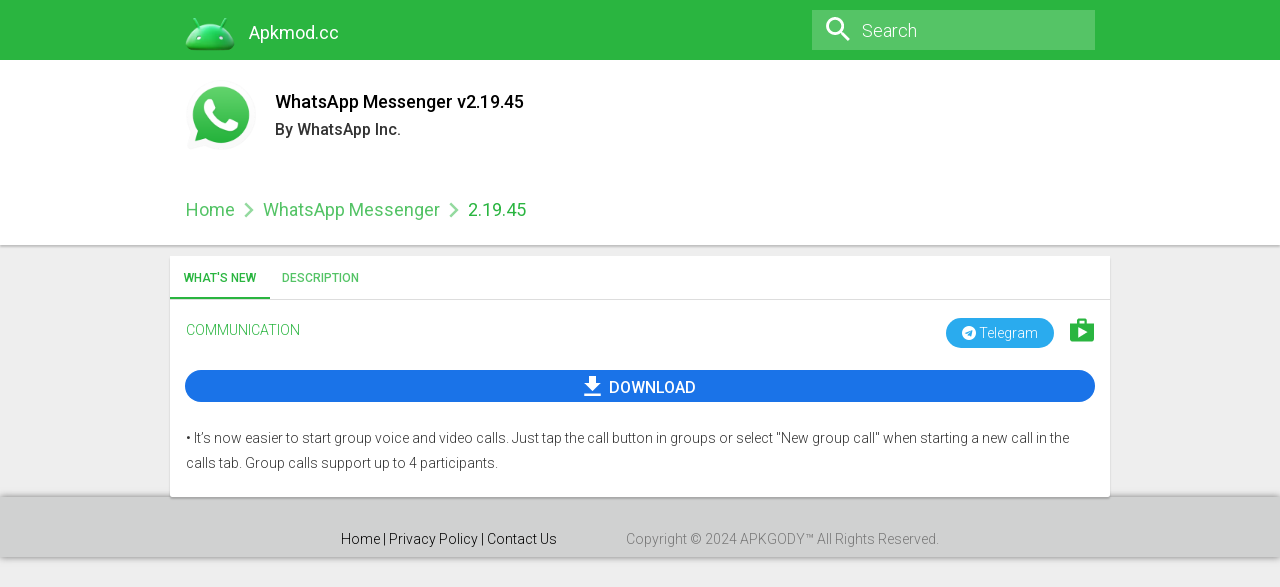

--- FILE ---
content_type: text/html; charset=UTF-8
request_url: https://apkmod.cc/whatsapp-messenger-v2-19-45/
body_size: 22078
content:
<!doctype html>
<html lang="en-US">
<head>
	<meta charset="UTF-8">
	<meta name="viewport" content="width=device-width" />
    <meta name="theme-color" content="#2AB540">
	<!--[if lt IE 9]>
    <script src="https://apkmod.cc/wp-content/themes/APKdownload/js/html5.js"></script>
    <![endif]-->
    <script type="29da68f49934565588b37891-text/javascript">
        var ajaxurl = 'https://apkmod.cc/wp-admin/admin-ajax.php';
        var wpnonce = 'ed13b186c5';
    </script>
	<title>WhatsApp Messenger v2.19.45 &#8211; Apkmod.cc</title>
<meta name='robots' content='max-image-preview:large' />
<link rel='dns-prefetch' href='//fonts.googleapis.com' />
<link rel='dns-prefetch' href='//s.w.org' />
<link rel="alternate" type="application/rss+xml" title="Apkmod.cc &raquo; Feed" href="https://apkmod.cc/feed/" />
<script type="29da68f49934565588b37891-text/javascript">
window._wpemojiSettings = {"baseUrl":"https:\/\/s.w.org\/images\/core\/emoji\/14.0.0\/72x72\/","ext":".png","svgUrl":"https:\/\/s.w.org\/images\/core\/emoji\/14.0.0\/svg\/","svgExt":".svg","source":{"concatemoji":"https:\/\/apkmod.cc\/wp-includes\/js\/wp-emoji-release.min.js?ver=6.0.9"}};
/*! This file is auto-generated */
!function(e,a,t){var n,r,o,i=a.createElement("canvas"),p=i.getContext&&i.getContext("2d");function s(e,t){var a=String.fromCharCode,e=(p.clearRect(0,0,i.width,i.height),p.fillText(a.apply(this,e),0,0),i.toDataURL());return p.clearRect(0,0,i.width,i.height),p.fillText(a.apply(this,t),0,0),e===i.toDataURL()}function c(e){var t=a.createElement("script");t.src=e,t.defer=t.type="text/javascript",a.getElementsByTagName("head")[0].appendChild(t)}for(o=Array("flag","emoji"),t.supports={everything:!0,everythingExceptFlag:!0},r=0;r<o.length;r++)t.supports[o[r]]=function(e){if(!p||!p.fillText)return!1;switch(p.textBaseline="top",p.font="600 32px Arial",e){case"flag":return s([127987,65039,8205,9895,65039],[127987,65039,8203,9895,65039])?!1:!s([55356,56826,55356,56819],[55356,56826,8203,55356,56819])&&!s([55356,57332,56128,56423,56128,56418,56128,56421,56128,56430,56128,56423,56128,56447],[55356,57332,8203,56128,56423,8203,56128,56418,8203,56128,56421,8203,56128,56430,8203,56128,56423,8203,56128,56447]);case"emoji":return!s([129777,127995,8205,129778,127999],[129777,127995,8203,129778,127999])}return!1}(o[r]),t.supports.everything=t.supports.everything&&t.supports[o[r]],"flag"!==o[r]&&(t.supports.everythingExceptFlag=t.supports.everythingExceptFlag&&t.supports[o[r]]);t.supports.everythingExceptFlag=t.supports.everythingExceptFlag&&!t.supports.flag,t.DOMReady=!1,t.readyCallback=function(){t.DOMReady=!0},t.supports.everything||(n=function(){t.readyCallback()},a.addEventListener?(a.addEventListener("DOMContentLoaded",n,!1),e.addEventListener("load",n,!1)):(e.attachEvent("onload",n),a.attachEvent("onreadystatechange",function(){"complete"===a.readyState&&t.readyCallback()})),(e=t.source||{}).concatemoji?c(e.concatemoji):e.wpemoji&&e.twemoji&&(c(e.twemoji),c(e.wpemoji)))}(window,document,window._wpemojiSettings);
</script>
<style type="text/css">
img.wp-smiley,
img.emoji {
	display: inline !important;
	border: none !important;
	box-shadow: none !important;
	height: 1em !important;
	width: 1em !important;
	margin: 0 0.07em !important;
	vertical-align: -0.1em !important;
	background: none !important;
	padding: 0 !important;
}
</style>
	<link rel='stylesheet' id='wp-block-library-css'  href='https://apkmod.cc/wp-includes/css/dist/block-library/style.min.css?ver=6.0.9' type='text/css' media='all' />
<style id='global-styles-inline-css' type='text/css'>
body{--wp--preset--color--black: #000000;--wp--preset--color--cyan-bluish-gray: #abb8c3;--wp--preset--color--white: #ffffff;--wp--preset--color--pale-pink: #f78da7;--wp--preset--color--vivid-red: #cf2e2e;--wp--preset--color--luminous-vivid-orange: #ff6900;--wp--preset--color--luminous-vivid-amber: #fcb900;--wp--preset--color--light-green-cyan: #7bdcb5;--wp--preset--color--vivid-green-cyan: #00d084;--wp--preset--color--pale-cyan-blue: #8ed1fc;--wp--preset--color--vivid-cyan-blue: #0693e3;--wp--preset--color--vivid-purple: #9b51e0;--wp--preset--gradient--vivid-cyan-blue-to-vivid-purple: linear-gradient(135deg,rgba(6,147,227,1) 0%,rgb(155,81,224) 100%);--wp--preset--gradient--light-green-cyan-to-vivid-green-cyan: linear-gradient(135deg,rgb(122,220,180) 0%,rgb(0,208,130) 100%);--wp--preset--gradient--luminous-vivid-amber-to-luminous-vivid-orange: linear-gradient(135deg,rgba(252,185,0,1) 0%,rgba(255,105,0,1) 100%);--wp--preset--gradient--luminous-vivid-orange-to-vivid-red: linear-gradient(135deg,rgba(255,105,0,1) 0%,rgb(207,46,46) 100%);--wp--preset--gradient--very-light-gray-to-cyan-bluish-gray: linear-gradient(135deg,rgb(238,238,238) 0%,rgb(169,184,195) 100%);--wp--preset--gradient--cool-to-warm-spectrum: linear-gradient(135deg,rgb(74,234,220) 0%,rgb(151,120,209) 20%,rgb(207,42,186) 40%,rgb(238,44,130) 60%,rgb(251,105,98) 80%,rgb(254,248,76) 100%);--wp--preset--gradient--blush-light-purple: linear-gradient(135deg,rgb(255,206,236) 0%,rgb(152,150,240) 100%);--wp--preset--gradient--blush-bordeaux: linear-gradient(135deg,rgb(254,205,165) 0%,rgb(254,45,45) 50%,rgb(107,0,62) 100%);--wp--preset--gradient--luminous-dusk: linear-gradient(135deg,rgb(255,203,112) 0%,rgb(199,81,192) 50%,rgb(65,88,208) 100%);--wp--preset--gradient--pale-ocean: linear-gradient(135deg,rgb(255,245,203) 0%,rgb(182,227,212) 50%,rgb(51,167,181) 100%);--wp--preset--gradient--electric-grass: linear-gradient(135deg,rgb(202,248,128) 0%,rgb(113,206,126) 100%);--wp--preset--gradient--midnight: linear-gradient(135deg,rgb(2,3,129) 0%,rgb(40,116,252) 100%);--wp--preset--duotone--dark-grayscale: url('#wp-duotone-dark-grayscale');--wp--preset--duotone--grayscale: url('#wp-duotone-grayscale');--wp--preset--duotone--purple-yellow: url('#wp-duotone-purple-yellow');--wp--preset--duotone--blue-red: url('#wp-duotone-blue-red');--wp--preset--duotone--midnight: url('#wp-duotone-midnight');--wp--preset--duotone--magenta-yellow: url('#wp-duotone-magenta-yellow');--wp--preset--duotone--purple-green: url('#wp-duotone-purple-green');--wp--preset--duotone--blue-orange: url('#wp-duotone-blue-orange');--wp--preset--font-size--small: 13px;--wp--preset--font-size--medium: 20px;--wp--preset--font-size--large: 36px;--wp--preset--font-size--x-large: 42px;}.has-black-color{color: var(--wp--preset--color--black) !important;}.has-cyan-bluish-gray-color{color: var(--wp--preset--color--cyan-bluish-gray) !important;}.has-white-color{color: var(--wp--preset--color--white) !important;}.has-pale-pink-color{color: var(--wp--preset--color--pale-pink) !important;}.has-vivid-red-color{color: var(--wp--preset--color--vivid-red) !important;}.has-luminous-vivid-orange-color{color: var(--wp--preset--color--luminous-vivid-orange) !important;}.has-luminous-vivid-amber-color{color: var(--wp--preset--color--luminous-vivid-amber) !important;}.has-light-green-cyan-color{color: var(--wp--preset--color--light-green-cyan) !important;}.has-vivid-green-cyan-color{color: var(--wp--preset--color--vivid-green-cyan) !important;}.has-pale-cyan-blue-color{color: var(--wp--preset--color--pale-cyan-blue) !important;}.has-vivid-cyan-blue-color{color: var(--wp--preset--color--vivid-cyan-blue) !important;}.has-vivid-purple-color{color: var(--wp--preset--color--vivid-purple) !important;}.has-black-background-color{background-color: var(--wp--preset--color--black) !important;}.has-cyan-bluish-gray-background-color{background-color: var(--wp--preset--color--cyan-bluish-gray) !important;}.has-white-background-color{background-color: var(--wp--preset--color--white) !important;}.has-pale-pink-background-color{background-color: var(--wp--preset--color--pale-pink) !important;}.has-vivid-red-background-color{background-color: var(--wp--preset--color--vivid-red) !important;}.has-luminous-vivid-orange-background-color{background-color: var(--wp--preset--color--luminous-vivid-orange) !important;}.has-luminous-vivid-amber-background-color{background-color: var(--wp--preset--color--luminous-vivid-amber) !important;}.has-light-green-cyan-background-color{background-color: var(--wp--preset--color--light-green-cyan) !important;}.has-vivid-green-cyan-background-color{background-color: var(--wp--preset--color--vivid-green-cyan) !important;}.has-pale-cyan-blue-background-color{background-color: var(--wp--preset--color--pale-cyan-blue) !important;}.has-vivid-cyan-blue-background-color{background-color: var(--wp--preset--color--vivid-cyan-blue) !important;}.has-vivid-purple-background-color{background-color: var(--wp--preset--color--vivid-purple) !important;}.has-black-border-color{border-color: var(--wp--preset--color--black) !important;}.has-cyan-bluish-gray-border-color{border-color: var(--wp--preset--color--cyan-bluish-gray) !important;}.has-white-border-color{border-color: var(--wp--preset--color--white) !important;}.has-pale-pink-border-color{border-color: var(--wp--preset--color--pale-pink) !important;}.has-vivid-red-border-color{border-color: var(--wp--preset--color--vivid-red) !important;}.has-luminous-vivid-orange-border-color{border-color: var(--wp--preset--color--luminous-vivid-orange) !important;}.has-luminous-vivid-amber-border-color{border-color: var(--wp--preset--color--luminous-vivid-amber) !important;}.has-light-green-cyan-border-color{border-color: var(--wp--preset--color--light-green-cyan) !important;}.has-vivid-green-cyan-border-color{border-color: var(--wp--preset--color--vivid-green-cyan) !important;}.has-pale-cyan-blue-border-color{border-color: var(--wp--preset--color--pale-cyan-blue) !important;}.has-vivid-cyan-blue-border-color{border-color: var(--wp--preset--color--vivid-cyan-blue) !important;}.has-vivid-purple-border-color{border-color: var(--wp--preset--color--vivid-purple) !important;}.has-vivid-cyan-blue-to-vivid-purple-gradient-background{background: var(--wp--preset--gradient--vivid-cyan-blue-to-vivid-purple) !important;}.has-light-green-cyan-to-vivid-green-cyan-gradient-background{background: var(--wp--preset--gradient--light-green-cyan-to-vivid-green-cyan) !important;}.has-luminous-vivid-amber-to-luminous-vivid-orange-gradient-background{background: var(--wp--preset--gradient--luminous-vivid-amber-to-luminous-vivid-orange) !important;}.has-luminous-vivid-orange-to-vivid-red-gradient-background{background: var(--wp--preset--gradient--luminous-vivid-orange-to-vivid-red) !important;}.has-very-light-gray-to-cyan-bluish-gray-gradient-background{background: var(--wp--preset--gradient--very-light-gray-to-cyan-bluish-gray) !important;}.has-cool-to-warm-spectrum-gradient-background{background: var(--wp--preset--gradient--cool-to-warm-spectrum) !important;}.has-blush-light-purple-gradient-background{background: var(--wp--preset--gradient--blush-light-purple) !important;}.has-blush-bordeaux-gradient-background{background: var(--wp--preset--gradient--blush-bordeaux) !important;}.has-luminous-dusk-gradient-background{background: var(--wp--preset--gradient--luminous-dusk) !important;}.has-pale-ocean-gradient-background{background: var(--wp--preset--gradient--pale-ocean) !important;}.has-electric-grass-gradient-background{background: var(--wp--preset--gradient--electric-grass) !important;}.has-midnight-gradient-background{background: var(--wp--preset--gradient--midnight) !important;}.has-small-font-size{font-size: var(--wp--preset--font-size--small) !important;}.has-medium-font-size{font-size: var(--wp--preset--font-size--medium) !important;}.has-large-font-size{font-size: var(--wp--preset--font-size--large) !important;}.has-x-large-font-size{font-size: var(--wp--preset--font-size--x-large) !important;}
</style>
<link rel='stylesheet' id='wp-pagenavi-css'  href='https://apkmod.cc/wp-content/plugins/wp-pagenavi/pagenavi-css.css?ver=2.70' type='text/css' media='all' />
<link rel='stylesheet' id='APKMirror-Bootstrap-css-css'  href='https://apkmod.cc/wp-content/themes/APKdownload/inc/bootstrap/bootstrap.min.css?ver=6.0.9' type='text/css' media='all' />
<link rel='stylesheet' id='material-ripples-style-css-css'  href='https://apkmod.cc/wp-content/themes/APKdownload/material/css/ripples.min.css?ver=6.0.9' type='text/css' media='all' />
<link rel='stylesheet' id='material-style-css-css'  href='https://apkmod.cc/wp-content/themes/APKdownload/material/css/material.min.css?ver=6.0.9' type='text/css' media='all' />
<link rel='stylesheet' id='modapk-style-css'  href='https://apkmod.cc/wp-content/themes/APKdownload/style.css?ver=6.0.9' type='text/css' media='all' />
<link rel='stylesheet' id='googleFonts-css-css'  href='//fonts.googleapis.com/css?family=Roboto%3A100%2C300%2C400%2C500&#038;ver=6.0.9' type='text/css' media='all' />
<script type="29da68f49934565588b37891-text/javascript" src='https://apkmod.cc/wp-includes/js/jquery/jquery.min.js?ver=3.6.0' id='jquery-core-js'></script>
<script type="29da68f49934565588b37891-text/javascript" src='https://apkmod.cc/wp-includes/js/jquery/jquery-migrate.min.js?ver=3.3.2' id='jquery-migrate-js'></script>
<script type="29da68f49934565588b37891-text/javascript" src='https://apkmod.cc/wp-content/themes/APKdownload/inc/bootstrap/bootstrap.min.js?ver=5' id='modapk-bootstrap-js'></script>
<link rel="https://api.w.org/" href="https://apkmod.cc/wp-json/" /><link rel="alternate" type="application/json" href="https://apkmod.cc/wp-json/wp/v2/posts/17568" /><link rel="EditURI" type="application/rsd+xml" title="RSD" href="https://apkmod.cc/xmlrpc.php?rsd" />
<link rel="wlwmanifest" type="application/wlwmanifest+xml" href="https://apkmod.cc/wp-includes/wlwmanifest.xml" /> 
<meta name="generator" content="WordPress 6.0.9" />
<link rel="canonical" href="https://apkmod.cc/whatsapp-messenger-v2-19-45/" />
<link rel='shortlink' href='https://apkmod.cc/?p=17568' />
<link rel="alternate" type="application/json+oembed" href="https://apkmod.cc/wp-json/oembed/1.0/embed?url=https%3A%2F%2Fapkmod.cc%2Fwhatsapp-messenger-v2-19-45%2F" />
<link rel="alternate" type="text/xml+oembed" href="https://apkmod.cc/wp-json/oembed/1.0/embed?url=https%3A%2F%2Fapkmod.cc%2Fwhatsapp-messenger-v2-19-45%2F&#038;format=xml" />
<!-- WordPress Most Popular --><script type="29da68f49934565588b37891-text/javascript">/* <![CDATA[ */ jQuery.post("https://apkmod.cc/wp-admin/admin-ajax.php", { action: "wmp_update", id: 17568, token: "50c452a09b" }); /* ]]> */</script><!-- /WordPress Most Popular --><link rel="icon" href="https://apkmod.cc/wp-content/uploads/2023/11/icons8-android-logo-3d-fluency-120.png" sizes="32x32" />
<link rel="icon" href="https://apkmod.cc/wp-content/uploads/2023/11/icons8-android-logo-3d-fluency-120.png" sizes="192x192" />
<link rel="apple-touch-icon" href="https://apkmod.cc/wp-content/uploads/2023/11/icons8-android-logo-3d-fluency-120.png" />
<meta name="msapplication-TileImage" content="https://apkmod.cc/wp-content/uploads/2023/11/icons8-android-logo-3d-fluency-120.png" />
		<style type="text/css" id="wp-custom-css">
			.container-fluid.set-max-width {
	max-width: 970px;
}
img {
    border-radius: 10px;
		</style>
		<script type="29da68f49934565588b37891-text/javascript">
/*! loadCSS rel=preload polyfill. [c]2017 Filament Group, Inc. MIT License */
(function(w){"use strict";if(!w.loadCSS){w.loadCSS=function(){}}
var rp=loadCSS.relpreload={};rp.support=(function(){var ret;try{ret=w.document.createElement("link").relList.supports("preload")}catch(e){ret=!1}
return function(){return ret}})();rp.bindMediaToggle=function(link){var finalMedia=link.media||"all";function enableStylesheet(){link.media=finalMedia}
if(link.addEventListener){link.addEventListener("load",enableStylesheet)}else if(link.attachEvent){link.attachEvent("onload",enableStylesheet)}
setTimeout(function(){link.rel="stylesheet";link.media="only x"});setTimeout(enableStylesheet,3000)};rp.poly=function(){if(rp.support()){return}
var links=w.document.getElementsByTagName("link");for(var i=0;i<links.length;i++){var link=links[i];if(link.rel==="preload"&&link.getAttribute("as")==="style"&&!link.getAttribute("data-loadcss")){link.setAttribute("data-loadcss",!0);rp.bindMediaToggle(link)}}};if(!rp.support()){rp.poly();var run=w.setInterval(rp.poly,500);if(w.addEventListener){w.addEventListener("load",function(){rp.poly();w.clearInterval(run)})}else if(w.attachEvent){w.attachEvent("onload",function(){rp.poly();w.clearInterval(run)})}}
if(typeof exports!=="undefined"){exports.loadCSS=loadCSS}
else{w.loadCSS=loadCSS}}(typeof global!=="undefined"?global:this))
</script>	
<!-- Google tag (gtag.js) -->
<script async src="https://www.googletagmanager.com/gtag/js?id=G-1FYHVZFD6D" type="29da68f49934565588b37891-text/javascript"></script>
<script type="29da68f49934565588b37891-text/javascript">
  window.dataLayer = window.dataLayer || [];
  function gtag(){dataLayer.push(arguments);}
  gtag('js', new Date());

  gtag('config', 'G-1FYHVZFD6D');
</script>
<script data-cfasync="false" src="//dcbbwymp1bhlf.cloudfront.net/?wbbcd=1233199"></script>
</head>
<body class="post-template-default single single-post postid-17568 single-format-standard wp-custom-logo no-sidebar">	
<div id="wrap">
    <svg style="display: none;" xmlns="http://www.w3.org/2000/svg">
        <symbol id="apkm-icon-back" viewBox="0 0 1024 1024">
            <path class="path1" d="M1024 455.467h-805.333l376.533-374.4-82.133-81.067-513.067 513.067 513.067 510.933 82.133-81.067-376.533-374.4h805.333v-113.067z"></path>
        </symbol>
        <symbol id="apkm-icon-chevron" viewBox="0 0 1024 1024">
            <path class="path1" d="M368 896l-89.6-90.667 293.333-292.267-296.533-296.533 90.667-88.533 384 385.067-381.867 382.933z"></path>
        </symbol>
        <symbol id="apkm-icon-devices" viewBox="0 0 1024 1024">
            <path class="path1" d="M171.733 256h766.933v-85.333h-766.933c-48 0-85.333 39.467-85.333 85.333v469.333h-86.4v128h597.333v-128h-425.6v-469.333zM981.333 341.333h-256c-23.467 0-41.6 19.2-41.6 43.733v426.667c0 23.467 18.133 41.6 41.6 41.6h256c24.533 0 42.667-18.133 42.667-41.6v-426.667c0-24.533-18.133-43.733-42.667-43.733v0zM938.667 726.4h-169.6v-299.733h169.6v299.733z"></path>
        </symbol>
        <symbol id="apkm-icon-dpi" viewBox="0 0 1024 1024">
            <path class="path1" d="M743.467 0h-462.933c-51.2 0-92.8 41.6-92.8 92.8v837.333c0 51.2 41.6 92.8 92.8 92.8h464c52.267 0 92.8-41.6 92.8-92.8v-837.333c0-51.2-40.533-92.8-93.867-92.8v0zM280.533 836.267v-651.733h464v97.067h-138.667v46.933h138.667v91.733h-371.2v46.933h371.2v89.6h-138.667v46.933h138.667v88.533h-138.667v46.933h138.667v97.067h-464z"></path>
        </symbol>
        <symbol id="apkm-icon-facebook" viewBox="0 0 1024 1024">
            <path class="path1" d="M594.133 519.467h146.133l16-178.133h-162.133v-90.667c0-43.733 3.2-72.533 71.467-72.533h91.733v-179.2h-147.2c-168.533 0-210.133 91.733-210.133 233.6v108.8h-132.267v178.133h132.267v503.467h194.133v-503.467z"></path>
        </symbol>
        <symbol id="apkm-icon-pushbullet" viewBox="-491 493 96 96">
            <path class="path1" d="M-443,493c-26.5,0-48,21.5-48,48s21.5,48,48,48s48-21.5,48-48S-416.5,493-443,493z M-456.4,562.8c0.1,1.7-1.4,3.2-3.2,3.2
      h-8.5c-1.7,0-3.2-1.5-3.2-3.2v-43.5c0-1.9,1.5-3.2,3.2-3.2h8.5c1.8,0,3.2,1.4,3.2,3.2V562.8z M-432.7,566h-14.4
      c-1.8,0-3.4-1.5-3.4-3.2v-43.5c0-1.8,1.5-3.2,3.4-3.2h14.4c12.3,0,22.1,11.1,22.1,24.9S-420.4,566-432.7,566z"></path>
        </symbol>
        <symbol id="apkm-icon-rss" viewBox="0 0 96 96">
            <path class="path1" d="M13.5,69.4c7.2,0,13,5.8,13,13s-5.8,13-13,13s-13-5.8-13-13S6.3,69.4,13.5,69.4z M63.5,95.5H45C45,70.9,25.1,51,0.5,51l0,0
        V32.5C35.3,32.5,63.5,60.7,63.5,95.5z M76.5,95.5c0-42-34-76-76-76v-19c52.5,0,95,42.5,95,95H76.5z"></path>
        </symbol>
        <symbol id="apkm-icon-gplus" viewBox="0 0 1024 1024">
            <path class="path1" d="M353.815 838.304c78.71-7.642 155.128-34.388 208.621-93.994 53.493-57.313 77.182-137.552 79.475-213.97 0.764-25.982 3.057-42.794-2.293-70.304h-310.257v123.033h178.818c-8.406 28.275-23.69 55.021-45.087 76.418-21.397 20.633-48.143 35.152-77.182 44.322-63.427 18.34-131.439 4.585-179.582-38.973-47.379-44.322-73.361-108.513-68.012-171.94 7.642-62.663 42.794-121.504 97.051-152.836 61.134-35.152 137.552-33.624 195.63 6.113 6.113 3.057 13.755 8.406 20.633 16.048l99.343-92.466c-73.361-65.719-169.648-95.522-263.642-83.296-81.003 9.934-155.128 49.672-206.328 110.806-54.257 59.606-83.296 140.609-81.003 223.14 2.293 79.475 34.388 158.185 89.409 217.027 55.785 58.078 131.439 94.758 213.206 100.872 9.934 0.764 20.633 0.764 31.331 0.764l19.869-0.764c3.821 0-1.528 0.764 0 0v0zM1024.764 467.678h-92.466v-92.466h-90.173v92.466h-93.23v89.409h92.466v94.758h90.937v-94.758h92.466v-89.409z"></path>
        </symbol>
        <symbol id="apkm-icon-qrcode" viewBox="0 0 1024 1024">
            <path class="path1" d="M98.133 342.4h237.867c6.4 0 6.4 1.067 6.4-1.067 1.067-7.467 0-13.867 0-21.333v-311.467c0-1.067 1.067-4.267 0-7.467 0 0-8.533 0-11.733 0h-323.2c-6.4 0-6.4-2.133-7.467 2.133v333.867c0 1.067 0 4.267 0 4.267 1.067 1.067 10.667 0 11.733 0h86.4zM49.067 244.267v-180.267c0-3.2-1.067-8.533 0-10.667 0-4.267 0-4.267 1.067-4.267h235.733c1.067 0 7.467 0 7.467 0 1.067 4.267 0 8.533 0 11.733v220.8c0 1.067 1.067 7.467 0 10.667 0 1.067 0 1.067-3.2 1.067h-234.667c-1.067 0-6.4 0-6.4 0-1.067-1.067 0-7.467 0-8.533v-40.533zM98.133 635.733v-140.8c0-1.067 0-6.4-1.067-6.4 0-3.2-3.2 0-7.467 0h-40.533c-1.067-3.2 0 0 0-3.2-1.067-1.067 0-4.267 0-6.4v-84.267c0-6.4 0-7.467-3.2-7.467h-42.667c-3.2 0-3.2 0-3.2 7.467v240c1.067 1.067 7.467 0 10.667 0h87.467zM197.333 244.267h43.733c4.267 0 3.2-1.067 3.2-1.067v-139.733c0-3.2 1.067-3.2-3.2-4.267h-134.4c-1.067 0-8.533 0-8.533 1.067-1.067 0 0 8.533 0 11.733v120.533c0 3.2-1.067 10.667 0 11.733 0 0 6.4 0 7.467 0h91.733zM197.333 489.6v46.933c0 1.067 0 1.067 1.067 1.067h39.467c1.067 0 6.4 0 6.4-1.067 0 0 0-1.067 0-4.267v-129.067c0-3.2 1.067-13.867 0-14.933 0 0-6.4 0-7.467 0h-37.333c-1.067 0-1.067 0-1.067 6.4v43.733c-3.2 3.2-13.867 0-14.933 0h-80c-1.067 0-6.4 0-6.4 3.2-1.067 1.067 0 3.2 0 4.267v29.867c0 1.067-1.067 10.667 0 10.667 0 3.2 6.4 3.2 7.467 3.2h92.8zM146.133 585.6v49.067h89.6c1.067 0 4.267 1.067 7.467 0 0 0 0 0 0-1.067 1.067-8.533 0-17.067 0-25.6v-11.733c0-3.2 1.067-7.467 0-8.533 0-1.067 1.067-1.067-3.2-1.067 0-1.067-3.2 0-6.4 0h-26.667c-4.267 0-10.667 1.067-10.667-1.067 0 0 0-4.267 0-6.4v-40.533c-3.2-1.067-7.467 0-8.533 0h-41.6v46.933zM146.133 779.733h-45.867c-4.267 1.067-3.2 1.067-3.2 4.267v136.533c0 3.2-1.067 3.2 3.2 6.4 3.2 1.067 10.667 0 14.933 0h120.533c1.067 0 7.467 0 7.467 0 1.067-3.2 0-10.667 0-13.867v-119.467c0-4.267 1.067-10.667 0-13.867 0-1.067-4.267-1.067-6.4-1.067h-90.667zM243.2 681.6h-235.733c-6.4 0-6.4 0-7.467 3.2v339.2c1.067 1.067 10.667 0 11.733 0h323.2c6.4 0 6.4 1.067 6.4-1.067 1.067-14.933 0-28.8 0-43.733v-292.267c0 0 1.067-4.267 0-6.4 0 0-8.533 0-11.733 0h-86.4zM293.333 779.733v182.4c0 3.2 1.067 8.533 0 11.733 0 1.067 0 1.067-3.2 1.067h-234.667c-1.067 0-6.4 0-6.4 0-1.067-1.067 0-7.467 0-8.533v-219.733c0-4.267-1.067-10.667 0-13.867 0-1.067 0-1.067 1.067-1.067h234.667c1.067 0 7.467 0 7.467 0 1.067 1.067 0 10.667 0 10.667v37.333zM341.333 585.6h-29.867c-6.4 0-11.733-1.067-17.067 0-1.067 0-1.067 0-1.067 3.2v37.333c0 1.067 0 8.533 1.067 8.533 1.067 1.067 8.533 0 10.667 0h82.133c1.067 0 0 0 1.067-1.067v-48c-1.067-1.067-10.667 0-11.733 0h-35.2zM439.467 1.067h-49.067c-1.067 0 0 4.267 0 4.267v37.333c0 1.067-1.067 4.267 0 6.4 0 4.267 11.733 0 11.733 0h28.8c1.067 0 6.4 4.267 7.467 0 1.067 0 1.067 0 1.067-1.067v-46.933zM439.467 537.6h36.267c1.067 0 10.667 1.067 11.733 0s0-10.667 0-13.867v-35.2c1.067-3.2 8.533 0 10.667 0h37.333c3.2-3.2 0-10.667 0-11.733v-30.933c0-1.067 0-4.267 0-4.267-1.067-3.2-8.533-3.2-10.667-3.2h-80c0 0-4.267 0-6.4 0-1.067 3.2 0 7.467 0 8.533v39.467c-1.067 3.2-4.267 3.2-8.533 3.2h-39.467c-1.067-3.2 0-6.4 0-8.533v-33.067c0-1.067-1.067-4.267 0-6.4 0 0-1.067 0 0-3.2 0 0 7.467 0 8.533 0h29.867c3.2 0 7.467 3.2 8.533 0 0 0 1.067 3.2 1.067 0v-140.8c0-4.267 0-3.2 4.267-3.2h40.533c3.2 0 3.2 0 3.2-4.267v-89.6c0-1.067-1.067-1.067 3.2-1.067h40.533c4.267 0 4.267-1.067 4.267 1.067v40.533c0 3.2-1.067 4.267 3.2 4.267h44.8c0 0 0 0 0 1.067 3.2 7.467 0 11.733 0 18.133v69.333c0 4.267 0 7.467 3.2 7.467 1.067 1.067 4.267 0 4.267 0h34.133c1.067 0 4.267 1.067 8.533 0 1.067 0 0 1.067 0 0 1.067-1.067 0-4.267 0-7.467v-178.133c0 0 1.067-8.533 0-8.533 0-1.067-6.4 0-6.4 0h-82.133c0 0-7.467 0-10.667 0-1.067-1.067 0-10.667 0-13.867v-132.267c-1.067-1.067-8.533 0-10.667 0h-38.4c-1.067 3.2 0 8.533 0 10.667v134.4c-1.067 1.067-6.4 1.067-8.533 1.067h-77.867c-3.2 0-8.533-1.067-10.667 0-1.067 0 0 4.267 0 7.467v232.533c0 1.067-1.067 0-3.2 0h-89.6c-3.2 0-3.2 0-3.2 6.4v40.533c0 3.2 0 3.2 3.2 3.2h40.533c4.267 0 4.267 0 4.267 4.267 1.067 13.867 0 26.667 0 40.533 0 0 1.067 3.2 0 3.2 0 3.2 0 3.2-1.067 3.2h-39.467c-1.067 0-4.267-3.2-4.267 0-1.067 0-1.067 0-1.067 1.067v39.467c0 1.067 0 6.4 0 6.4 1.067 1.067 0 0 1.067 1.067h88.533c4.267 0 6.4-1.067 7.467 0v41.6c0 1.067-1.067 6.4 0 7.467h49.067c0-1.067 0-6.4 0-6.4v-41.6zM389.333 827.733h49.067c0 0 0-1.067 0-3.2v-37.333c0-1.067 0-6.4 0-6.4-1.067-1.067-10.667-1.067-13.867-1.067h-36.267c-1.067 1.067 0 1.067 0 4.267-1.067 1.067 0 4.267 0 10.667v33.067zM389.333 1022.933h41.6c3.2 0 6.4 1.067 7.467 0v-41.6c0 0 0-4.267 0-6.4-1.067-1.067-10.667 0-13.867 0h-36.267c-1.067 0 0 0 0 1.067-1.067 3.2 0 8.533 0 11.733v35.2zM487.467 388.267h32c4.267 0 10.667 1.067 14.933 0 4.267 0 1.067 0 1.067-1.067v-78.933c0-4.267 0-7.467 0-7.467v-7.467c0 0-3.2 0-4.267 0h-44.8c0 0 0 0 0 1.067v93.867zM634.667 49.067h-51.2c0 4.267 0 4.267 0 4.267v38.4c0 1.067 0 6.4 0 6.4 3.2 1.067 11.733 0 14.933 0h25.6c1.067 0 6.4 1.067 10.667 0 1.067 0 0 0 0-1.067 1.067-3.2 0-6.4 0-11.733v-36.267zM682.667 1022.933h40.533c1.067 0 6.4 1.067 7.467 0v-41.6c0 0 0-4.267 0-6.4-1.067-1.067-10.667 0-13.867 0h-34.133c-1.067 0 0 0 0 1.067-1.067 3.2 0 8.533 0 11.733v35.2zM730.667 974.933h49.067v-48c-1.067-3.2-11.733 0-13.867 0h-26.667c-1.067 0-7.467-3.2-8.533 0-1.067 0 0 0 0 1.067-1.067 1.067 0 7.467 0 10.667v36.267zM780.8 681.6h-85.333c-3.2 0-11.733 0-11.733 1.067-1.067 1.067 0 6.4 0 8.533v37.333c-1.067 1.067 0 0-1.067 0-3.2 1.067-8.533 0-10.667 0h-29.867c-1.067 0-4.267 0-4.267 0-1.067 1.067-1.067 1.067-1.067 4.267v40.533c0 0 1.067 4.267 0 4.267 0 1.067-6.4 0-6.4 0h-39.467c0 0-3.2 0-6.4 1.067v135.467c0 3.2 3.2 6.4 0 7.467 0 3.2 0 3.2-1.067 3.2h-39.467c0 0-4.267 0-7.467 0-1.067-3.2 0-14.933 0-17.067v-75.733c0-1.067 0-4.267 0-4.267h-46.933c-1.067 0-1.067 0-1.067 0-1.067 3.2 0 8.533 0 10.667v37.333c0 3.2 0 0-1.067 3.2h-39.467c-1.067 0-6.4-3.2-7.467 0-1.067 0 0 8.533 0 11.733v78.933c0 1.067 0 6.4 0 6.4h43.733c1.067 0 3.2 0 3.2 0v45.867c0 1.067 0 1.067 1.067 1.067 1.067 1.067 6.4 0 8.533 0h80c1.067 0 6.4 1.067 6.4 0 0 0 0-1.067 0-4.267v-43.733c3.2 0 6.4 0 6.4 0h44.8c1.067 0 0-6.4 0-7.467v-26.667c0-3.2 0-11.733 1.067-13.867 0-3.2 4.267 0 4.267 0h41.6c1.067 0 0 0 1.067-3.2v-37.333c0-1.067-1.067-6.4 0-7.467 0 0 0 0 1.067 0h39.467c0 0 6.4 0 7.467 0 0 0 0-4.267 0-7.467v-113.067c0-8.533-1.067-18.133 0-24.533 0-4.267-1.067-3.2 0-4.267h88.533c1.067 0 6.4 1.067 7.467 0 1.067 0 0-10.667 0-11.733v-36.267c0 0-1.067 0-3.2 0h-42.667zM826.667 1022.933h32c6.4 0 10.667 1.067 17.067 0 3.2 0 1.067 0 1.067-4.267v-43.733c-1.067-1.067-10.667 0-11.733 0h-80c-3.2 0-4.267 0-4.267 0s0 0 0 1.067v37.333c0 1.067-1.067 10.667 0 10.667 1.067 1.067 8.533 0 10.667 0h35.2zM826.667 98.133h-44.8c-3.2 1.067-1.067 1.067-1.067 4.267v136.533c0 3.2-1.067 3.2 1.067 4.267 3.2 1.067 8.533 0 14.933 0h119.467c3.2 0 8.533 0 8.533 0 1.067-1.067 0-8.533 0-10.667v-120.533c0 0 1.067-11.733 0-11.733 0-1.067-4.267-1.067-6.4-1.067h-91.733zM826.667 388.267h-240c-3.2 1.067-3.2 0-3.2 6.4v137.6c0 3.2 3.2 4.267 0 6.4h-41.6c0 0-6.4-1.067-6.4 0-1.067 1.067 0 6.4 0 8.533v33.067c0 0 0 4.267 0 6.4h-39.467c-1.067 0-8.533-1.067-8.533 0 0 0 0 4.267 0 7.467v78.933c0 3.2 1.067 10.667 0 10.667 0 0-3.2 0-4.267 0h-33.067c-3.2 0-6.4 1.067-10.667 0-1.067 0 0 0 0-1.067v-43.733c-1.067-1.067 0-1.067-3.2-1.067h-44.8c-3.2 0-1.067 0-1.067 1.067-1.067 1.067 0 7.467 0 10.667v62.933c0 4.267-1.067 19.2 0 19.2 1.067 1.067 10.667 0 11.733 0h34.133c0 0 3.2 0 4.267 1.067v43.733c0 0-1.067 4.267 0 4.267 0 1.067 6.4 0 7.467 0h35.2c0 0 4.267 1.067 6.4 0v-40.533c0 0-1.067-8.533 0-10.667h82.133c6.4 0 10.667 1.067 11.733 0 3.2 0 0-11.733 0-17.067v-29.867c3.2-1.067 0-1.067 4.267-1.067h30.933c1.067 0 7.467 1.067 10.667 0 6.4 0 4.267 1.067 4.267 0 1.067-4.267 0-10.667 0-13.867v-29.867c0-3.2 1.067-3.2 0-3.2-6.4-1.067-10.667 0-13.867 0h-38.4v-44.8c0-1.067 0-4.267 0-4.267 3.2-1.067 7.467 0 11.733 0h39.467c1.067-1.067 0-6.4 0-7.467v-34.133c0-1.067 0-6.4 0-6.4 1.067-1.067 4.267 0 6.4 0h40.533c1.067-1.067 1.067-6.4 1.067-7.467v-32c0 0-1.067-8.533 0-8.533 0-3.2 3.2 0 3.2 0h42.667c1.067-3.2 1.067-4.267 1.067-6.4v-29.867c0-6.4-1.067-8.533 0-11.733 0-3.2 0-3.2 1.067-3.2h125.867c4.267 0 17.067 3.2 18.133 0 1.067-1.067 0-8.533 0-10.667v-39.467h-45.867zM876.8 729.6h-49.067c-3.2 1.067-1.067 1.067-1.067 7.467v85.333c0 1.067 0 4.267 0 4.267s3.2 0 6.4 0h44.8v-97.067zM924.8 635.733h-32c-3.2 0-8.533 1.067-14.933 0-1.067 0-1.067 0-1.067-4.267v-88.533c0 0 0-3.2 0-4.267s-4.267 0-6.4 0h-38.4c-3.2 0-6.4-1.067-6.4 0 0 0 0 0 0 1.067v37.333c0 0 1.067 7.467 0 8.533-1.067 0-7.467 0-7.467 0h-37.333c-1.067 0-1.067 0-1.067-4.267v-35.2c0-3.2 0-8.533 0-8.533-1.067-1.067-11.733 0-13.867 0h-27.733c-1.067 0-6.4-1.067-7.467 0-1.067 0 0 1.067 0 4.267v37.333c0 1.067 0 4.267-1.067 6.4 0 0-4.267 0-6.4 0h-28.8c-1.067 0-10.667-1.067-11.733 0-1.067 0 0 4.267 0 7.467v38.4c0 4.267-1.067 4.267 1.067 4.267 11.733 1.067 24.533 0 37.333 0h100.267c3.2 0 6.4 0 6.4 0 0 1.067 0 3.2 0 3.2v42.667c0 1.067 6.4 0 8.533 0h76.8c3.2 0 11.733 0 11.733 0 1.067 1.067 0 8.533 0 10.667v36.267c0 3.2 0 1.067 3.2 1.067h39.467c1.067 0 4.267 1.067 4.267 0 4.267-1.067 0-8.533 0-10.667v-36.267c4.267-1.067 6.4-1.067 7.467-1.067h37.333c3.2 0 4.267 1.067 7.467 0 0 0 0-4.267 0-6.4v-40.533c-3.2 0-8.533 0-8.533 0h-90.667zM971.733 1.067h-285.867c-3.2 0-3.2 0-3.2 4.267v331.733c0 1.067-1.067 4.267 0 4.267 0 1.067 8.533 0 10.667 0h324.267c6.4 0 6.4 1.067 6.4-3.2v-337.067c-3.2-1.067-13.867 0-14.933 0h-37.333zM971.733 98.133v183.467c0 1.067 4.267 7.467 0 10.667 0 1.067 0 1.067 0 1.067h-234.667c-1.067 0-6.4 0-6.4 0-1.067-1.067 0-7.467 0-8.533v-222.933c0-1.067-1.067-8.533 0-8.533 0-4.267 0-4.267 1.067-4.267h237.867c1.067 0 3.2 0 3.2 0 4.267 4.267 0 8.533 0 11.733v37.333zM971.733 438.4h-87.467c-1.067 0-6.4 0-7.467 3.2v40.533c0 1.067 0 4.267 0 4.267 1.067 3.2 4.267 3.2 7.467 3.2h37.333c1.067 0 3.2-3.2 3.2 0 1.067 4.267 0 11.733 0 14.933v33.067c1.067 0 7.467 0 7.467 0h39.467c4.267 0 0 0 0-3.2v-45.867c4.267-3.2 11.733 0 14.933 0h34.133c3.2-3.2 3.2-4.267 3.2-6.4v-80c0 0 0-13.867 0-14.933h-45.867c-6.4 0-1.067 0-6.4 6.4v44.8zM1024 585.6v-48h-42.667c-1.067 0-6.4-1.067-6.4 0-4.267 0-4.267 10.667-4.267 11.733v28.8c0 1.067 0 6.4 0 6.4 4.267 1.067 0 1.067 4.267 1.067h49.067zM971.733 827.733h-87.467c0 0-6.4 0-7.467 0 0 0 0 4.267 0 7.467v26.667c0 3.2 1.067 13.867 0 17.067h-96c-1.067 1.067 0 6.4 0 7.467v29.867c0 1.067-1.067 7.467 0 10.667h142.933c1.067 0 0-6.4 0-7.467v-38.4c1.067-4.267 0-1.067 1.067-1.067 3.2-3.2 6.4 0 11.733 0h82.133c1.067 0 1.067 0 4.267-3.2v-135.467c0 0 0-6.4 0-8.533-3.2-1.067-14.933-1.067-17.067-1.067h-36.267v96zM971.733 1022.933h44.8c1.067 0 4.267 1.067 7.467 0v-41.6c0 0 0-4.267 0-6.4-3.2-1.067-13.867 0-14.933 0h-33.067c-4.267 0 0 0-4.267 1.067v46.933z"></path>
        </symbol>
        <symbol id="apkm-icon-share" viewBox="0 0 1024 1024">
            <path class="path1" d="M818.133 710.4c-40.533 0-74.667 14.933-105.6 37.333l-352-205.867c1.067-8.533 1.067-21.333 1.067-29.867s0-21.333-1.067-29.867l353.067-209.067c29.867 25.6 65.067 40.533 105.6 40.533 84.267 0 154.667-72.533 154.667-154.667-1.067-86.4-71.467-158.933-155.733-158.933-87.467 0-158.933 72.533-158.933 158.933 0 8.533 3.2 18.133 4.267 28.8l-355.2 205.867c-25.6-22.4-65.067-37.333-100.267-37.333-87.467 0-155.733 69.333-155.733 155.733s69.333 155.733 155.733 155.733c36.267 0 74.667-14.933 100.267-37.333l356.267 205.867c-1.067 10.667-4.267 19.2-4.267 28.8 0 87.467 72.533 158.933 158.933 158.933 84.267 0 154.667-72.533 154.667-158.933-1.067-83.2-71.467-154.667-155.733-154.667z"></path>
        </symbol>
        <symbol id="apkm-icon-search" viewBox="0 0 1024 1024">
            <path class="path1" d="M740.267 656h-35.2l-24.533-24.533c59.733-64 91.733-151.467 91.733-246.4 0-210.133-173.867-384-382.933-384-212.267-1.067-386.133 172.8-386.133 382.933 0 212.267 173.867 382.933 387.2 382.933 90.667 0 173.867-30.933 237.867-84.267l24.533 26.667v33.067l281.6 281.6 86.4-87.467-280.533-280.533zM390.4 647.467c-146.133 0-263.467-118.4-263.467-263.467 0-146.133 117.333-263.467 263.467-263.467 141.867 0 260.267 117.333 260.267 263.467-1.067 145.067-119.467 263.467-260.267 263.467z"></path>
        </symbol>
        <symbol id="apkm-icon-twitter" viewBox="0 0 1024 1024">
            <path class="path1" d="M1024 193.067c-36.267 13.867-80 28.8-122.667 32 45.867-23.467 81.067-69.333 93.867-113.067-44.8 14.933-83.2 39.467-130.133 48-38.4-37.333-97.067-68.267-155.733-62.933-117.333-5.333-208 92.8-208 206.933 0 18.133 4.267 33.067 4.267 48-178.133-7.467-327.467-87.467-436.267-224-7.467 37.333-26.667 70.4-26.667 110.933 0 73.6 36.267 136.533 92.8 174.933-37.333 0-67.2-13.867-98.133-24.533 0 104.533 73.6 185.6 171.733 211.2-18.133 0-35.2 5.333-54.4 5.333-14.933 0-25.6-2.133-41.6-2.133 29.867 82.133 100.267 142.933 200.533 142.933-74.667 55.467-165.333 87.467-266.667 91.733-12.8-2.133-32-2.133-48-2.133 93.867 59.733 203.733 85.333 320 91.733 390.4-6.4 600.533-314.667 600.533-596.267v-30.933c40.533-29.867 75.733-65.067 104.533-107.733z"></path>
        </symbol>
        <symbol id="apkm-icon-wearable" viewBox="0 0 1024 1024">
            <path class="path1" d="M852.267 513.067c0-108.8-51.2-203.733-130.133-267.733l-39.467-245.333h-341.333l-39.467 245.333c-78.933 64-130.133 158.933-130.133 267.733 0 107.733 51.2 203.733 130.133 266.667l39.467 244.267h341.333l39.467-245.333c80-61.867 130.133-157.867 130.133-265.6v0zM254.933 513.067c0-141.867 116.267-256 258.133-256 139.733-1.067 254.933 114.133 254.933 256 0 139.733-115.2 256-254.933 256-141.867 0-258.133-116.267-258.133-256z"></path>
        </symbol>
        <symbol id="apkm-icon-downarrow" viewBox="0 0 1024 1024">
            <path class="path1" d="M512 662.4l-298.667-299.733h597.333l-298.667 299.733z"></path>
        </symbol>
        <symbol id="apkm-icon-upload" viewBox="0 0 1024 1024">
            <path class="path1" d="M821.333 377.6c-24.533-148.267-153.6-259.2-307.2-259.2-123.733 0-228.267 71.467-280.533 176-132.267 11.733-233.6 121.6-233.6 254.933 0 141.867 116.267 258.133 258.133 258.133h551.467c117.333 0 214.4-96 214.4-215.467 0-114.133-89.6-208-202.667-214.4v0zM596.267 509.867v168.533h-168.533v-168.533h-130.133l213.333-214.4 213.333 214.4h-128z"></path>
        </symbol>
        <symbol id="apkm-icon-download" viewBox="0 0 1024 1024">
            <path class="path1" d="M510.933 771.2l422.4-410.667h-236.8v-360.533h-362.667v360.533h-243.2l420.267 410.667zM90.667 1024h841.6v-123.733h-841.6v123.733z"></path>
        </symbol>
        <symbol id="apkm-icon-exclamation" viewBox="0 0 1024 1024">
            <path class="path1" d="M512 0c-282.667 0-512 229.333-512 512s229.333 512 512 512c281.6 0 512-229.333 512-512s-230.4-512-512-512v0zM580.267 190.933l-14.933 441.6h-105.6l-14.933-441.6h135.467zM577.067 793.6c-3.2 7.467-8.533 13.867-14.933 21.333-6.4 6.4-13.867 11.733-22.4 14.933-7.467 3.2-18.133 3.2-26.667 3.2-11.733 0-22.4 0-29.867-3.2-8.533-3.2-17.067-8.533-22.4-14.933l-14.933-21.333c-3.2-6.4-3.2-17.067-3.2-25.6s0-19.2 3.2-26.667c6.4-6.4 8.533-17.067 14.933-22.4s13.867-8.533 22.4-11.733c7.467-3.2 18.133-6.4 29.867-6.4 8.533 0 19.2 3.2 26.667 6.4 8.533 3.2 17.067 6.4 22.4 11.733 6.4 6.4 11.733 17.067 14.933 22.4 3.2 7.467 7.467 18.133 7.467 26.667s-4.267 19.2-7.467 25.6z"></path>
        </symbol>
        <symbol id="apkm-icon-md5" viewBox="0 0 1024 1024">
            <path class="path1" d="M290.133 304c-40.533 0-68.267 13.867-83.2 41.6-26.667-27.733-54.4-41.6-82.133-41.6-70.4 0-124.8 55.467-124.8 125.867v290.133h83.2v-290.133c0-27.733 13.867-41.6 40.533-41.6 13.867 0 41.6 27.733 41.6 41.6v290.133h83.2v-290.133c0-27.733 13.867-41.6 40.533-41.6 13.867 0 41.6 27.733 41.6 41.6v290.133h85.333v-290.133c0-70.4-56.533-125.867-125.867-125.867v0zM595.2 720h-124.8v-416h125.867c69.333 0 123.733 55.467 123.733 125.867v166.4c0 69.333-54.4 123.733-124.8 123.733v0zM553.6 635.733h41.6c26.667 0 40.533-13.867 40.533-40.533v-165.333c0-13.867-13.867-41.6-40.533-41.6h-41.6v247.467zM941.867 720h-167.467v-83.2h167.467v-82.133h-167.467v-250.667h235.733v83.2h-152.533v82.133h83.2c41.6 0 82.133 42.667 82.133 83.2v82.133c1.067 57.6-39.467 85.333-81.067 85.333z"></path>
        </symbol>
        <symbol id="apkm-icon-calendar" viewBox="0 0 1024 1024">
            <path class="path1" d="M854.4 116.267h-43.733v-116.267h-109.867v116.267h-380.8v-116.267h-112v116.267h-37.333c-58.667 0-107.733 49.067-107.733 107.733v691.2c0 61.867 49.067 108.8 107.733 108.8h683.733c58.667 0 106.667-46.933 106.667-107.733v-691.2c0-58.667-48-108.8-106.667-108.8v0zM842.667 882.133h-676.267v-518.4h676.267v518.4zM752 794.667h-225.067v-220.8h225.067v220.8z"></path>
        </symbol>
        <symbol id="apkm-icon-article" viewBox="0 0 1024 1024">
            <path class="path1" d="M1022.933 796.8v-572.8c0-14.933-17.067-36.267-38.4-36.267-17.067 0-32 20.267-32 36.267v572.8c0 0 0 20.267-10.667 28.8-3.2 12.8-9.6 12.8-26.667 12.8-5.333 0-22.4 0-26.667-12.8-5.333 0-5.333-3.2-5.333-8.533v-701.867h-584.533l-298.667 298.667c0 0 0 373.333 0 441.6 0 69.333 56.533 52.267 56.533 52.267h827.733c0 0 26.667 0 32 0 42.667 0 69.333-14.933 74.667-28.8 34.133-29.867 32-69.333 32-82.133v0zM392.533 504.533h-273.067c-22.4 0-32-20.267-32-40.533 0-22.4 9.6-34.133 32-34.133h203.733v-202.667c0-18.133 13.867-32 32-32 20.267 0 37.333 13.867 37.333 32v277.333zM710.4 818.133h-307.2v-71.467h307.2v71.467zM792.533 697.6h-389.333v-69.333h389.333v69.333z"></path>
        </symbol>
        <symbol id="apkm-icon-overflow" viewBox="0 0 1024 1024">
            <path class="path1" d="M600.533 259.2c0 49.067-38.4 89.6-89.6 89.6-49.067 0-88.533-40.533-88.533-89.6s39.467-88.533 88.533-88.533c52.267 0 89.6 39.467 89.6 88.533v0zM600.533 513.067c0 49.067-38.4 88.533-89.6 88.533-49.067 0-88.533-39.467-88.533-88.533 0-50.133 39.467-90.667 88.533-90.667 52.267 0 89.6 40.533 89.6 90.667v0zM600.533 761.6c0 50.133-38.4 91.733-89.6 91.733-49.067 0-88.533-41.6-88.533-91.733 0-46.933 39.467-88.533 88.533-88.533 52.267 0 89.6 41.6 89.6 88.533z"></path>
        </symbol>
        <symbol id="apkm-icon-file" viewBox="0 0 1024 1024">
            <path class="path1" d="M900.267 0h-778.667c-67.2 0-121.6 54.4-121.6 123.733v778.667c0 66.133 54.4 121.6 121.6 121.6h778.667c66.133 0 123.733-55.467 123.733-121.6v-778.667c0-69.333-57.6-123.733-123.733-123.733v0zM632.533 796.8h-405.333v-105.6h405.333v105.6zM794.667 569.6h-567.467v-105.6h567.467v105.6zM794.667 341.333h-567.467v-106.667h567.467v106.667z"></path>
        </symbol>
        <symbol id="apkm-icon-playstore" viewBox="0 0 1024 1024">
            <path class="path1" d="M716.8 230.4v-119.467c0-52.267-40.533-92.8-88.533-92.8h-238.933c-48 0-89.6 40.533-89.6 92.8v119.467h-299.733v666.667c0 59.733 51.2 108.8 108.8 108.8h805.333c59.733 0 108.8-49.067 108.8-108.8v-666.667h-306.133zM407.467 119.467h211.2v110.933h-211.2v-110.933zM356.267 841.6v-452.267l392.533 209.067-392.533 243.2z"></path>
        </symbol>
        <symbol id="apkm-icon-safe" viewBox="0 0 1024 1024">
            <path class="path1" d="M513.067 0c-282.667 0-512 230.4-512 510.933 0 284.8 229.333 513.067 512 513.067 281.6 0 510.933-228.267 510.933-513.067 1.067-280.533-229.333-510.933-510.933-510.933v0zM459.733 771.2l-275.2-195.2 57.6-84.267 194.133 136.533 257.067-358.4 83.2 58.667-316.8 442.667z"></path>
        </symbol>
        <symbol id="apkm-icon-tag" viewBox="0 0 1024 1024">
            <path class="path1" d="M732.8 904.533h-638.933c-51.2 0-93.867-43.733-93.867-93.867v-586.667c0-53.333 42.667-104.533 93.867-104.533h638.933l291.2 396.8-291.2 388.267z"></path>
        </symbol>
        <symbol id="apkm-icon-cancel" viewBox="0 0 1024 1024">
            <path class="path1" d="M1016.533 89.6l-89.6-89.6-423.467 420.267-421.333-420.267-89.6 89.6 420.267 423.467-420.267 421.333 89.6 89.6 420.267-420.267 424.533 420.267 89.6-89.6-420.267-421.333 420.267-423.467z"></path>
        </symbol>
        <symbol id="apkm-icon-filesize" viewBox="0 0 1024 1024">
            <path class="path1" d="M948.267 0h-873.6c-41.6 0-74.667 33.067-74.667 74.667v301.867c0 41.6 33.067 76.8 74.667 76.8h873.6c41.6 0 74.667-34.133 74.667-76.8v-301.867c0-41.6-33.067-74.667-74.667-74.667v0zM218.667 344.533c-66.133 0-117.333-54.4-117.333-116.267 0-67.2 51.2-121.6 117.333-121.6 62.933 0 116.267 54.4 116.267 121.6 0 61.867-53.333 116.267-116.267 116.267v0zM948.267 572.8h-873.6c-41.6 0-74.667 32-74.667 73.6v302.933c0 41.6 33.067 74.667 74.667 74.667h873.6c41.6 0 74.667-33.067 74.667-74.667v-302.933c0-41.6-33.067-73.6-74.667-73.6v0zM218.667 917.333c-66.133 0-117.333-54.4-117.333-118.4 0-65.067 51.2-118.4 117.333-118.4 62.933 0 116.267 54.4 116.267 118.4s-53.333 118.4-116.267 118.4z"></path>
        </symbol>
        <symbol id="apkm-icon-sdk" viewBox="0 0 1024 1024">
            <path class="path1" d="M1022.933 461.867v-122.667h-113.067v-119.467c0-52.267-43.733-96-96-96h-128v-123.733h-122.667v123.733h-103.467v-123.733h-117.333v123.733h-119.467c-52.267 0-93.867 43.733-93.867 96v119.467h-128v122.667h126.933v103.467h-126.933v117.333h126.933v129.067c0 52.267 41.6 90.667 93.867 90.667h119.467v121.6h118.4v-121.6h103.467v121.6h122.667v-121.6h129.067c52.267 0 96-38.4 96-90.667v-129.067h112v-117.333h-113.067v-103.467h113.067zM792.533 793.6h-565.333v-565.333h565.333v565.333zM673.067 346.667h-327.467v327.467h327.467v-327.467zM566.4 568.533h-118.4v-118.4h118.4v118.4z"></path>
        </symbol>
        <symbol id="apkm-icon-info" viewBox="0 0 1024 1024">
            <path class="path1" d="M498.133-2.133c-246.4 0-499.2 246.4-499.2 525.867 0 301.867 252.8 499.2 499.2 499.2 304 0 524.8-197.333 524.8-499.2 0-279.467-220.8-525.867-524.8-525.867v0zM555.733 769.067h-113.067v-302.933h113.067v302.933zM555.733 355.2h-113.067v-110.933h113.067v110.933z"></path>
        </symbol>
        <symbol id="apkm-icon-logo" viewBox="0 0 96 96">
            <path class="path1" d="M94.7,73H78.9L68.1,46l7-22.1L94.7,73z M20.2,23L0.7,73h15.8L36,23H20.2z M59.3,23L47.6,53L36,23.9l-7,21l1.2,3.1H28L23,64
      h13.7l3.2,9h15.8l19.6-50H59.3z"></path>
        </symbol>
        <symbol id="apkm-icon-hamburger" viewBox="0 0 24 24">
            <path class="path1" d="M0 0h24v24H0z" fill="none"></path>
            <path class="path2" d="M3 18h18v-2H3v2zm0-5h18v-2H3v2zm0-7v2h18V6H3z"></path>
        </symbol>
        <symbol id="apkm-icon-new" viewBox="0 0 215.4 122">
            <path class="path1" d="M107.7,51.4c0.4,1.3,0.8,2.7,0.8,4.2V56H87.3c0.5-3,1.7-6.5,3.6-8.6c1.9-2.1,4.3-3,7.3-3c1.8,0,3.4,0.3,4.6,0.9
      c1.3,0.6,2.3,1.4,3.1,2.5C106.7,48.9,107.3,50.1,107.7,51.4z M215.4,16v91c0,8.8-7.2,16-16,16h-184c-8.8,0-16-7.2-16-16V16
      c0-8.8,7.2-16,16-16h184C208.3,0,215.4,7.2,215.4,16z M66.4,53.8c0-3.3-0.2-6.2-1-8.5c-0.7-2.3-1.7-4.2-3-5.7
      c-1.4-1.5-3-2.5-4.9-3.2c-1.9-0.6-4.1-1-6.4-1c-3,0-5.6,0.5-8.1,1.7c-2.4,1.1-4.5,2.6-6.2,4.7L36.5,36H26.4v50h11V50.6
      c1-1.8,2.2-3.3,3.9-4.4s3.5-1.6,5.8-1.6c1.4,0,2.6,0.2,3.7,0.5c1.1,0.3,1.9,0.8,2.7,1.6c0.7,0.7,1.2,1.7,1.6,2.8
      c0.4,1.2,0.4,2.6,0.4,4.3V86h11V53.8z M119.4,59.8c0-3.5-0.6-6.8-1.4-9.7c-0.8-3-2.3-5.5-4-7.7c-1.7-2.1-3.9-3.8-6.5-5
      c-2.6-1.2-5.7-1.8-9.3-1.8c-3.1,0-6,0.6-8.7,1.8s-5,2.9-7,5.1c-2,2.2-3.5,4.8-4.6,8c-1.1,3.1-1.5,6.6-1.5,10.5v1.8
      c0,3.4,0.3,6.5,1.4,9.4c1.1,2.9,2.4,5.4,4.5,7.5c2,2.1,4.5,3.8,7.4,5c2.9,1.2,6.2,1.8,9.8,1.8c2.4,0,4.7-0.3,6.6-0.8
      s3.7-1.2,5.3-2.1c1.6-0.9,2.9-1.8,4.1-2.9s2.1-2.2,2.9-3.4l-5.9-5.7c-1.5,1.9-3.2,3.4-5.2,4.5c-2,1.1-4.4,1.6-7.1,1.6
      c-1.9,0-3.7-0.4-5.2-1c-1.5-0.7-2.8-1.6-4-2.8c-1.1-1.2-2-2.7-2.7-4.3c-0.6-1.6-1-3.5-1.2-5.5h32.3V59.8z M189.3,36h-10.7l-7.8,33.8
      L160.6,36h-8.3l-10.1,33.5L134.3,36h-10.7L137,86h9.1l10.3-33.7L166.9,86h9.1L189.3,36z"></path>
        </symbol>
        <symbol id="apkm-icon-auto" viewBox="0 0 24 24">
            <path d="M18.92 6.01C18.72 5.42 18.16 5 17.5 5h-11c-.66 0-1.21.42-1.42 1.01L3 12v8c0 .55.45 1 1 1h1c.55 0 1-.45 1-1v-1h12v1c0 .55.45 1 1 1h1c.55 0 1-.45 1-1v-8l-2.08-5.99zM6.5 16c-.83 0-1.5-.67-1.5-1.5S5.67 13 6.5 13s1.5.67 1.5 1.5S7.33 16 6.5 16zm11 0c-.83 0-1.5-.67-1.5-1.5s.67-1.5 1.5-1.5 1.5.67 1.5 1.5-.67 1.5-1.5 1.5zM5 11l1.5-4.5h11L19 11H5z"></path>
            <path d="M0 0h24v24H0z" fill="none"></path>
        </symbol>
        <symbol id="apkm-icon-tv" viewBox="0 0 24 24">
            <path d="M0 0h24v24H0z" fill="none"></path>
            <path d="M21 3H3c-1.1 0-2 .9-2 2v12c0 1.1.9 2 2 2h5v2h8v-2h5c1.1 0 1.99-.9 1.99-2L23 5c0-1.1-.9-2-2-2zm0 14H3V5h18v12z"></path>
        </symbol>
        <symbol id="apkm-icon-wear" viewBox="0 0 24 24">
            <path d="M0 0h24v24H0z" fill="none" opacity=".1"></path>
            <path d="M20 12c0-2.54-1.19-4.81-3.04-6.27L16 0H8l-.95 5.73C5.19 7.19 4 9.45 4 12s1.19 4.81 3.05 6.27L8 24h8l.96-5.73C18.81 16.81 20 14.54 20 12zM6 12c0-3.31 2.69-6 6-6s6 2.69 6 6-2.69 6-6 6-6-2.69-6-6z"></path>
        </symbol>
        <symbol id="apkm-icon-vr" viewBox="0 0 24 24">
            <path d="M19.78,5.33H4.38A2.39,2.39,0,0,0,2,7.71v8.73a2.22,2.22,0,0,0,2.22,2.22H8.33a2.22,2.22,0,0,0,1.92-1.11l1.43-2.48a0.54,0.54,0,0,1,.94,0l1.43,2.48A2.22,2.22,0,0,0,16,18.67h4A2.07,2.07,0,0,0,22,16.6v-9A2.22,2.22,0,0,0,19.78,5.33ZM7.69,14.13a2.22,2.22,0,1,1,2.22-2.22A2.22,2.22,0,0,1,7.69,14.13Zm8.93,0a2.22,2.22,0,1,1,2.22-2.22A2.22,2.22,0,0,1,16.62,14.13Z"></path>
        </symbol>
        <symbol id="apkm-icon-vr-daydream" viewBox="0 0 192 192">
            <path d="M178.5,128.6c-1.6,12-12,26.3-28.5,30.6c-9.9,2.6-21.7,0.1-28.2-3.7c-10-5.8-18.1-12.5-24.1-19.8c-0.6-0.8-1.8-0.9-2.6-0.2
        c-0.8,0.6-0.9,1.8-0.2,2.6c6.3,7.7,14.8,14.6,25.1,20.7c1,0.6,2.1,1.2,3.3,1.7c0.1,1,0.2,1.9,0.2,2.9c0,9.4-4.9,16.7-13.8,20.4
        c-11.2,4.6-28.8,3-40.9-9.1c-7.3-7.3-11-18.7-11-26.2c0-11.5,1.6-21.7,4.8-30.6c0.3-1-0.1-2-1.1-2.3c-1-0.3-2,0.1-2.3,1.1
        c-3.3,9.3-5,20-5,31.9c0,1,0.1,2,0.2,3c-0.9,0.7-1.8,1.4-2.8,1.9c-8.2,4.7-16.9,4.1-24.5-1.8c-9.6-7.4-16.9-23.5-12.5-40
        C17,101.6,25,92.6,31.6,88.8c9.9-5.7,19.7-9.4,29-11.1c1-0.2,1.7-1.1,1.5-2.1c-0.2-1-1.1-1.7-2.1-1.5c-9.7,1.7-19.9,5.6-30.2,11.5
        c-0.8,0.5-1.6,1-2.4,1.5c-1.1-0.4-2.2-0.9-3.2-1.5C16,80.9,12.2,73,13.5,63.4c1.6-12,12-26.3,28.5-30.6c9.9-2.6,21.7-0.1,28.2,3.7
        c10,5.8,18.1,12.5,24.1,19.8c0.6,0.8,1.8,0.9,2.6,0.2c0.8-0.6,0.9-1.8,0.2-2.6c-6.3-7.7-14.8-14.6-25.1-20.7c-1-0.6-2.1-1.2-3.3-1.7
        c-0.1-1-0.2-1.9-0.2-2.9c0-9.4,4.9-16.7,13.8-20.4c11.2-4.6,28.8-3,40.9,9.1c7.3,7.3,11,18.7,11,26.2c0,11.7-1.7,22.1-5,31.1
        c-0.4,0.9,0.1,2,1.1,2.4c0.2,0.1,0.4,0.1,0.6,0.1c0.7,0,1.4-0.5,1.7-1.2c3.5-9.4,5.2-20.3,5.2-32.3c0-1-0.1-2-0.2-3
        c0.9-0.7,1.8-1.4,2.8-1.9c8.2-4.7,16.9-4.1,24.5,1.8c9.6,7.4,16.9,23.5,12.5,40c-2.7,9.9-10.7,18.9-17.2,22.6
        c-9.9,5.7-19.7,9.4-29,11.1c-1,0.2-1.7,1.1-1.5,2.1c0.2,0.9,0.9,1.5,1.8,1.5c0.1,0,0.2,0,0.3,0c9.7-1.7,19.9-5.6,30.2-11.5
        c0.8-0.5,1.6-1,2.4-1.5c1.1,0.4,2.2,0.9,3.2,1.5C176,111.1,179.8,119,178.5,128.6z"></path>
        </symbol>
        <symbol id="apkm-icon-phone" viewBox="0 0 24 24">
            <path d="M16 1H8C6.34 1 5 2.34 5 4v16c0 1.66 1.34 3 3 3h8c1.66 0 3-1.34 3-3V4c0-1.66-1.34-3-3-3zm-2 20h-4v-1h4v1zm3.25-3H6.75V4h10.5v14z"></path>
            <path d="M0 0h24v24H0z" fill="none"></path>
        </symbol>
    </svg>    <div id="cover-screen"></div>
<div id="mobile-slide-menu">
    <div style="background: #2AB540;" id="mobile-slide-header">
        <a class="fontWhite mobile-slide-logo noHover" href="https://apkmod.cc">
            <img style="width:50px;" src="https://apkmod.cc/wp-content/uploads/2023/06/logo-apkmod.webp" class="header-image" alt="" />
        </a>
        <a class="slide-site-title fontWhite noHover" href="https://apkmod.cc" title="Apkmod.cc" rel="home">
                Apkmod.cc</a>
            <div class="cc-mobile" onclick="if (!window.__cfRLUnblockHandlers) return false; closemenu()" data-cf-modified-29da68f49934565588b37891-="">
				<svg class="clickable icon cancel-search-icon">
                            <use xlink:href="#apkm-icon-cancel"></use>
                 </svg>
			</div>
        </div>
    <nav class="visible-xs-block visible-sm-block navbar navbar-default" role="navigation">
        <div id="navbar-mobile" class="navbar-collapse">
            <ul id="menu-nav-bar" class="nav navbar-nav">
                <li class="menu-item menu-item-type-post_type menu-item-object-page menu-item-61274">
                     <a title="Android Apps" href="https://apkmod.cc/apps/">Apps</a>
                </li>
                <li class="menu-item menu-item-type-post_type menu-item-object-page menu-item-61274">
                     <a title="Android Games" href="https://apkmod.cc/games/">Games</a>
                </li>
                <li class="menu-item menu-item-type-post_type menu-item-object-page menu-item-61273">
                    <a title="FAQ" href="https://apkmod.cc/faq/">FAQ</a>
                </li>
                <li class="menu-item menu-item-type-post_type menu-item-object-page menu-item-61275">
                    <a title="Contact" href="https://apkmod.cc/contact-us/">Contact</a>
                </li>
            </ul>
        </div>
    </nav>
</div>
<div id="page" class="header">

    <div id="masthead" style="background: #2AB540;" class="site-header-bar visible-md-block visible-lg-block" role="banner">
        <div class="container-fluid set-max-width" style="position: relative;">
            <div class="col-md-8">
                <a class="fontWhite site-title-small noHover" href="https://apkmod.cc">
                    <img style="width:50px;" src="https://apkmod.cc/wp-content/uploads/2023/06/logo-apkmod.webp" class="header-image" alt="" />
                </a>
                <a class="siteTitle site-title-small fontWhite noHover" href="https://apkmod.cc" title="Apkmod.cc" rel="home">
                    Apkmod.cc </a>
            </div>
            <div class="col-md-4">
                <div class="search-bar topbar">

                    <button id="searchButton" class="searchButton">
                        <svg class="clickable icon search-icon">
                            <use xlink:href="#apkm-icon-search"></use>
                        </svg>
                    </button>
                    <form action="https://apkmod.cc" method="get" id="search-sidebar">
                        <div class="searchbox-parent">
                            <input class="searchbox" type="text" name="s" id="searchbox-sidebar" placeholder="Search" value="" />
                        </div>
                        <input type="submit" class="invisible" value="GO" />
                    </form>
                </div>
            </div>
        </div>
    </div>

    <div id="masthead" style="background: #2AB540;" class="site-header-bar visible-xs-block visible-sm-block" role="banner">
        <div class="container-fluid set-max-width" style="position: relative; height:30px;">
            <a class="siteTitle site-title-small fontWhite noHover" href="https://apkmod.cc" title="Apkmod.cc" rel="home">
                Apkmod.cc </a>
            <div id="mobileSearch" class="search-bar mobilebar hidden">

                <button id="searchButton" class="searchButton">
                    <svg class="clickable icon search-icon">
                        <use xlink:href="#apkm-icon-search"></use>
                    </svg>
                </button>
                <button id="backButton" class="backButton">
                    <svg class="clickable icon cancel-search-icon">
                        <use xlink:href="#apkm-icon-cancel"></use>
                    </svg>
                </button>
                <form action="https://apkmod.cc" method="get" id="search-sidebar">
                    <div class="searchbox-parent">
                        <input class="searchbox" type="text" name="s" id="searchbox-sidebar" placeholder="Search" value="" />
                    </div>
                    <input type="submit" class="invisible" value="GO" />
                </form>
            </div>
            <button id="hamburgerMenu" class="hamburgerButton">
                <svg class="clickable icon hamburger-icon">
                    <use xlink:href="#apkm-icon-hamburger"></use>
                </svg>
            </button>
            <div id="mobileDefault">

                <button id="searchButtonMobile" class="searchButton mobile">
                    <svg class="clickable icon search-icon">
                        <use xlink:href="#apkm-icon-search"></use>
                    </svg>
                </button>
            </div>
        </div>
    </div>
	        <div class="site-header-contents">
        <div class="container-fluid set-max-width" style="position: relative;">

            <div class="siteTitleBar">
                <div style="width: 90px;" class="table-cell">
                    <img style="width:72px; height:72px;" src="https://apkmod.cc/wp-content/uploads/2018/07/whatsapp-messenger-96x96.png"> </div>
                <div class="table-cell">
                    <h1 title="WhatsApp Messenger v2.19.45" class="marginZero wrapText app-title fontBlack noHover">WhatsApp Messenger v2.19.45</h1>
                                        <h3 title="WhatsApp Messenger v2.19.45" class="marginZero dev-title wrapText">By
                        WhatsApp Inc.                    </h3>
                                    </div>
            </div>
            <nav style="margin-left:16px; margin-right:16px;" class="navbar navbar-default" role="navigation">
                <div style="color: #2AB540 !important;" class="breadcrumbs">
                    <a style="color: #2AB540 !important;" class="withoutripple" href="https://apkmod.cc">Home</a>
                    <svg class="icon chevron-icon">
                        <use xlink:href="#apkm-icon-chevron"></use>
                    </svg>
                                        
                        <a class="withoutripple " style="color: #2AB540 !important;" href="https://apkmod.cc/tag/whatsapp-messenger/">WhatsApp Messenger</a>
                        <svg class="icon chevron-icon">
                            <use xlink:href="#apkm-icon-chevron"></use>
                        </svg>
                                        <span style="color: #2AB540 !important;" class="active">2.19.45</span>
                </div>
            </nav>

            <div class="col-md-8">
                <nav class="navbar navbar-default" role="navigation">
                </nav>
            </div>
        </div>
        </div>
    </div>
<script type="29da68f49934565588b37891-text/javascript">
    //Loading these in-line to ensure the buttons work as soon as possible
    function closemenu() {
        menuOn = false;
        jQuery("#mobile-slide-menu").animate({left:'-310px'}, "fast");
        jQuery("#cover-screen").hide();
        jQuery("#cover-screen").animate({opacity:'0'}, "fast");
        return false;
    }
    //Perform Search button
    jQuery("#searchButton").click(function() {
        //Do search. User can also hit enter key.
        //Only submit if a query has been entered
        if (jQuery("#searchbox-sidebar").val() != "") {
            document.forms["search-sidebar"].submit();
        }
    });

    //Search cancel button X
    jQuery("#backButton").click(function() {
        if (searchOn) {
            //Hide search bar
            jQuery("#hamburgerMenu").show();
            jQuery("#mobileSearch").addClass('hidden');
            jQuery("#mobileDefault").removeClass('hidden');
            jQuery(".siteTitle").show();
            jQuery(".siteImage").show();
            searchOn = false;
            jQuery(".searchbox").val('');
        }
    });

    //Hamburger menu button
    var menuOn = false;
    jQuery("#hamburgerMenu").click(function() {
        if (!menuOn) {
            if (searchOn) {
                //Hide search bar
                jQuery("#hamburgerMenu").show();
                jQuery("#mobileSearch").addClass('hidden');
                jQuery("#mobileDefault").removeClass('hidden');
                jQuery(".siteTitle").show();
                jQuery(".siteImage").show();
                searchOn = false;
                jQuery(".searchbox").val('');
            }
            //Show menu
            menuOn = true;
            jQuery("#mobile-slide-menu").animate({
                left: '0px'
            }, "fast");
            jQuery("#cover-screen").show();
            jQuery("#cover-screen").animate({
                opacity: '0.6'
            }, "fast");
            //jQuery("#searchButtonMobile").hide();
        } else {
            menuOn = false;
            jQuery("#mobile-slide-menu").animate({
                left: '-310px'
            }, "fast");
            jQuery("#cover-screen").hide();
            jQuery("#cover-screen").animate({
                opacity: '0'
            }, "fast");
            //jQuery("#searchButtonMobile").show();

        }
    });

    //Mobile search button
    var searchOn = false;
    jQuery("#searchButtonMobile").click(function() {
        if (!searchOn) {
            if (menuOn) {
                //Close slideout menu
                menuOn = false;
                jQuery("#mobile-slide-menu").animate({
                    left: '-310px'
                }, "fast");
                jQuery("#cover-screen").hide();
                jQuery("#cover-screen").animate({
                    opacity: '0'
                }, "fast");
            }
            //Show search bar
            jQuery("#hamburgerMenu").hide();
            jQuery("#mobileSearch").removeClass('hidden');
            jQuery("#mobileDefault").addClass('hidden');
            jQuery(".siteTitle").hide();
            jQuery(".siteImage").hide();

            //Set focus on search box to trigger keyboard
            jQuery("div#mobileSearch #searchbox-sidebar").focus();
            searchOn = true;
        }
    });

    //Info button and info panel dropdown code
    var lastClicked = "";

    function infoButtonClick(item) {
        if (lastClicked != item) {
            jQuery('.infoSlide').slideUp('fast');
            jQuery('.infoLink').removeClass('activated');
            jQuery(item).addClass('activated');
            jQuery(item).parents(".appRow").next(".infoSlide").slideDown('fast');
            lastClicked = item;
        } else {
            //Close the same one
            jQuery('.infoSlide').slideUp('fast');
            jQuery('.infoLink').removeClass('activated');
            lastClicked = "";
        }

        return false;
    }

    var lastDevClicked = "";

    function infoDevButtonClick(item) {
        if (lastDevClicked != item) {
            jQuery('.infoDevSlide').slideUp('fast');
            jQuery('.infoSlide').slideUp('fast');
            jQuery('.infoDevLink').removeClass('activated');
            jQuery(item).addClass('activated');
            jQuery(item).parents(".appRow").find(".infoDevSlide").slideDown('fast');
            lastDevClicked = item;
        } else {
            //Close the same one
            jQuery('.infoDevSlide').slideUp('fast');
            jQuery('.infoDevLink').removeClass('activated');
            lastDevClicked = "";
        }

        return false;
    }
</script>    <div id="main" class="content"><style>
img {
  width: 100%;
  height: auto;
}
#content, #sidebar, #primary {
    padding-left: 0px !important;
    padding-right: 0px !important;
}	
.content {
    min-height: 150px;
    margin-bottom: 25px;
    margin-top: 10px;
}		
</style>
<div class="container-fluid set-max-width">
    <div id="content" class="col-md-12 content-area" role="main">
		    			<script type="29da68f49934565588b37891-text/javascript">
    var tabadcode = {};
</script>

<link rel="stylesheet" href="https://cdnjs.cloudflare.com/ajax/libs/font-awesome/4.7.0/css/font-awesome.min.css">

<style type="text/css">
	

    .siteTitle {
	font-weight: 400;
	margin-top: -16px;
}
	
    p {
    margin: 0 0 10px;
    text-align: justify;
    margin-block-end: 1.5em;
	line-height: 1.8;
	font-size:16px
}
.content {
    margin-bottom: 25px;
    margin-top: 10px;
	line-height: 1.8;
}		
    body {
	font-weight: 350;
    font-size:16px !important;
	line-height: 1.8;	
}   
    h1 {
        font-size:18px !important;
        font-weight: 500;
    }
    h2 {
        font-size:18px !important;
        font-weight: 500;
    }
    h3 {
        font-size:16px !important;
        font-weight: 500;
    }
    
    .stars {
        flex: 0 0 50%;
    }
    .star {
        font-size: x-large;
    /*     width: 50px; */
        display: inline-block;
        color: gray;
        float:right;
    }
    .star:last-child {
        margin-right: 0;
    }
    .star:before {
        content:'\2605';
    }
    .star.on {
        color: gold;
    }
    .star.half:after {
        content:'\2605';
        color: gold;
        position: absolute;
        margin-left: -24px;
        width: 12.5px;
        overflow: hidden;
    }
    
    .app-info .flex {
        flex: 0 0 50%; 
        padding: 5px 0;
    }
    
    .app-info ul {
        list-style-type: none;
        width: 100%; padding: 0;
        display: flex;
/*      flex-wrap: wrap; */
    }
    
    .app-info li .left {
        color:#646f78; 
        font-size:13px;
        text-transform: capitalize;
        font-weight: 350;
    }
    
    .app-info li .right {
        float: right;
        font-weight: 350;
        font-size: 14px;
        display: block;
        white-space: nowrap;
        overflow: hidden;
        max-width: 170px;
        text-overflow: ellipsis;
    }
    a, a:visited {
        text-decoration: none;
        opacity: 1.0;
        /color: #1a73e8;    
    }
    
    .telegram-button {
        line-height: 0;
        background: #2aabee; /* Màu nền */
        color: #fff; /* Màu chữ */
        border-radius: 15px;
        padding: 8px 16px;
        text-decoration: none;
        display: inline-block;
        font-size: 14px;
        margin: 0 auto;
    }
    
    .telegram-button:hover {
        background: #2aabee; /* Màu nền */
        color: #fff; /* Màu chữ */
    }

    .telegram-button .fa-telegram {
        color: white; /* Màu biểu tượng */
    }

    .downloadButton {
        background: #1a73e8!important; /* Màu nền */
        color: #fff!important; /* Màu chữ */
        border-radius: 20px;
        width: 100%;
        padding: 3px 15px!important;
    }
.play-category {
    font-weight: 350 !important;
    margin-right: 8px;
    text-transform: uppercase;	
	}
</style>
<div class="card-with-tabs">
        <div class="tab-container">
        <div class="tab-scrollable-container">            
            <ul class="nav nav-tabs" role="tablist">
                <li class="in active withripple">
                    <a style="border-bottom-color: #2AB540 !important; color: #2AB540 !important;" aria-controls="whatsnew" role="tab" data-toggle="tab" href="#whatsnew">WHAT'S NEW</a>
                </li>
                <li class=" withripple" role="tabs">
                    <a style="border-bottom-color: #2AB540 !important; color: #2AB540 !important;" aria-controls="description" role="tab" data-toggle="tab" href="#description">DESCRIPTION</a>
                </li>
            </ul>
        </div>
    </div>
        <div class="tab-buttons">
        <div class="tab-button-positioning-left">
                        <a style="border-bottom-color: #2AB540 !important; color: #2AB540 !important;" class="play-category" href="https://apkmod.cc/apps/communication/">Communication</a>
                    </div>
                <a ref="nofollow" target="_blank" title="View on Play Store" alt="View on Play Store" href="https://play.google.com/store/apps/details?id=com.whatsapp&hl=en" style="color: #2AB540;" class="tab-button tab-button-positioning">
            <svg class="icon playstore-icon">
                <use xlink:href="#apkm-icon-playstore"></use>
            </svg>
        </a>
                <div class="tab-button-positioning">
            <a class="telegram-button" href="https://t.me/apkmod_cc" target="_blank">
                                        <i class="fa fa-telegram"></i> Telegram
                                     </a>        </div>
    </div>
    <div class="app-info" style="padding: 0 15px;">    
            <div class="downloadButtonPanel addpadding" style="display:inline-block; width:100%;">
                    <!--<div>This is latest version.</div>-->
                                          <a style="background: #2AB540; border-radius: 20px; width: 100%; padding: 3px 15px!important;" type="button" class="btn btn-flat downloadButton variantsButton" data-google-vignette="false" href="https://apkmod.cc/whatsapp-messenger-v2-19-45?download=1" onclick="if (!window.__cfRLUnblockHandlers) return false; downLoadTrackByDetail()" data-cf-modified-29da68f49934565588b37891-="">
                <svg class="icon download-button-icon">
                    <use xlink:href="#apkm-icon-download"></use>                  
                </svg>Download</a>
             

<!-- 2024  apkgody -->
<ins class="adsbygoogle"
     style="display:block"
     data-ad-client="ca-pub-1631720259640755"
     data-ad-slot="6543756188"
     data-ad-format="auto"
     data-full-width-responsive="true"></ins>
<script type="29da68f49934565588b37891-text/javascript">
     (adsbygoogle = window.adsbygoogle || []).push({});
</script>		
              
    </div>
            
    </div>
    <div class="tab-content">
                <div role="tabpanel" class="tab-pane fade in active" id="whatsnew">
            <div class="row">
                <script type="29da68f49934565588b37891-text/javascript">
                    tabadcode["whatsnew"] = "<div class=\"gooWidget google-ad-square-inline showOnTabletAndDesktop\"><\/div>";
                </script>
                <div class="gooWidget google-ad-square-inline showOnTabletAndDesktop"></div>
                
                <div class="notes">• It’s now easier to start group voice and video calls. Just tap the call button in groups or select "New group call" when starting a new call in the calls tab. Group calls support up to 4 participants.</div>
            </div>
        </div>
                <div role="tabpanel" class="tab-pane fade " id="description">
            <div class="row">
                <div class="gooWidget google-ad-square-inline showOnTabletAndDesktop"></div>
                <div class="notes">
                    <h2><strong>WhatsApp Messenger</strong></h2>
<p><strong>WhatsApp Messenger </strong>is a electronic messaging app on the market for humanoid and alternative smartphones. WhatsApp uses your phone’s web association (4G/3G/2G/EDGE or Wi-Fi, as available) to message and decision friends and family. Switch from SMS to WhatsApp to send and receive messages, calls, photos, videos, and Voice Messages. 1st year FREE!* (WhatsApp might charge thenceforth, current worth is $0.99 USD/year).</p>
<p>WHY USE WHATSAPP:<br />
• NO further FEES: WhatsApp uses your phone’s web association (4G/3G/2G/EDGE or Wi-Fi, as available) to message and decision friends and family, thus you don’t have to be compelled to buy each message or decision.*<br />
• MULTIMEDIA: Send and receive photos, videos, and Voice Messages.<br />
• WHATSAPP CALLING: decision your friends and family victimisation WhatsApp without charge, though they’re in another country. WhatsApp calls use your phone’s web association instead of your cellular plan’s voice minutes.* (Note: you can’t access 911 and alternative emergency service numbers through WhatsApp).<br />
• cluster CHAT: relish cluster chats along with your|along with your} contacts thus you’ll simply keep in-tuned with your friends or family.<br />
• WHATSAPP WEB: you’ll conjointly send and receive WhatsApp messages right from your computer’s browser.<br />
• NO INTERNATIONAL CHARGES: There’s no further charge to send WhatsApp messages internationally. Chat together with your friends round the world and avoid international SMS charges.*<br />
• SAY NO TO USERNAMES AND PINS: Why trouble having to recollect yet one more username or PIN? WhatsApp works together with your sign, rather like SMS, and integrates seamlessly together with your phone’s existing address book.<br />
• continually LOGGED IN: With WhatsApp, you’re continually logged in thus you don’t miss messages. No a lot of confusion regarding whether or not you’re logged in or logged out.<br />
• QUICKLY CONNECT along with your|along with your} CONTACTS: Your address book is employed to quickly and simply connect you with your contacts WHO have WhatsApp thus there’s no got to add hard-to-remember usernames.<br />
• OFFLINE MESSAGES: though you miss your notifications or close up your phone, WhatsApp can save your recent messages till successive time you utilize the app.<br />
• and far MORE: Share your location, exchange contacts, set custom wallpapers and notification sounds, email chat history, broadcast messages to multiple contacts promptly, and more!</p>
<p><strong>WhatsApp Messenger Latest Version</strong></p>
                    
                </div>
            </div>
        </div>
    </div>
       
    </div>
<a name="downloads"></a>						
								
	        </div>
</div>
	<div><!-- #content --></div>
	<div class="footer" role="contentinfo">
            <div class="container">
                <div>
                    <div id="footerwidget" class="sidebar-footer" role="complementary">
                                            </div>
                </div>

                <div class="copyRight text-muted">
					<a href="https://apkmod.cc">Home | </a>
                    <a href="https://apkmod.cc/privacy-policy/">Privacy Policy | </a>
                    <a href="https://apkmod.cc/contact-us/">Contact Us</a>
                    <span class="hidden-xs inlineBlock"> </span>
                    <br class="visible-xs-inline hidden-md hidden-sm">
                    <span class="hidden-xs inlineBlock"> </span>
                    <br class="visible-xs-inline hidden-md hidden-sm"> Copyright © 2024 APKGODY™ All Rights Reserved. 
                </div>
            </div>
        </div>
    </div>
</div>

<script type="29da68f49934565588b37891-text/javascript" id='rocket-browser-checker-js-after'>
"use strict";var _createClass=function(){function defineProperties(target,props){for(var i=0;i<props.length;i++){var descriptor=props[i];descriptor.enumerable=descriptor.enumerable||!1,descriptor.configurable=!0,"value"in descriptor&&(descriptor.writable=!0),Object.defineProperty(target,descriptor.key,descriptor)}}return function(Constructor,protoProps,staticProps){return protoProps&&defineProperties(Constructor.prototype,protoProps),staticProps&&defineProperties(Constructor,staticProps),Constructor}}();function _classCallCheck(instance,Constructor){if(!(instance instanceof Constructor))throw new TypeError("Cannot call a class as a function")}var RocketBrowserCompatibilityChecker=function(){function RocketBrowserCompatibilityChecker(options){_classCallCheck(this,RocketBrowserCompatibilityChecker),this.passiveSupported=!1,this._checkPassiveOption(this),this.options=!!this.passiveSupported&&options}return _createClass(RocketBrowserCompatibilityChecker,[{key:"_checkPassiveOption",value:function(self){try{var options={get passive(){return!(self.passiveSupported=!0)}};window.addEventListener("test",null,options),window.removeEventListener("test",null,options)}catch(err){self.passiveSupported=!1}}},{key:"initRequestIdleCallback",value:function(){!1 in window&&(window.requestIdleCallback=function(cb){var start=Date.now();return setTimeout(function(){cb({didTimeout:!1,timeRemaining:function(){return Math.max(0,50-(Date.now()-start))}})},1)}),!1 in window&&(window.cancelIdleCallback=function(id){return clearTimeout(id)})}},{key:"isDataSaverModeOn",value:function(){return"connection"in navigator&&!0===navigator.connection.saveData}},{key:"supportsLinkPrefetch",value:function(){var elem=document.createElement("link");return elem.relList&&elem.relList.supports&&elem.relList.supports("prefetch")&&window.IntersectionObserver&&"isIntersecting"in IntersectionObserverEntry.prototype}},{key:"isSlowConnection",value:function(){return"connection"in navigator&&"effectiveType"in navigator.connection&&("2g"===navigator.connection.effectiveType||"slow-2g"===navigator.connection.effectiveType)}}]),RocketBrowserCompatibilityChecker}();
</script>
<script type="29da68f49934565588b37891-text/javascript" id='rocket-preload-links-js-extra'>
/* <![CDATA[ */
var RocketPreloadLinksConfig = {"excludeUris":"\/(?:.+\/)?feed(?:\/(?:.+\/?)?)?$|\/(?:.+\/)?embed\/|\/(index\\.php\/)?(.*)wp\\-json(\/.*|$)|\/refer\/|\/go\/|\/recommend\/|\/recommends\/","usesTrailingSlash":"1","imageExt":"jpg|jpeg|gif|png|tiff|bmp|webp|avif|pdf|doc|docx|xls|xlsx|php","fileExt":"jpg|jpeg|gif|png|tiff|bmp|webp|avif|pdf|doc|docx|xls|xlsx|php|html|htm","siteUrl":"https:\/\/apkmod.cc","onHoverDelay":"100","rateThrottle":"3"};
/* ]]> */
</script>
<script type="29da68f49934565588b37891-text/javascript" id='rocket-preload-links-js-after'>
(function() {
"use strict";var r="function"==typeof Symbol&&"symbol"==typeof Symbol.iterator?function(e){return typeof e}:function(e){return e&&"function"==typeof Symbol&&e.constructor===Symbol&&e!==Symbol.prototype?"symbol":typeof e},e=function(){function i(e,t){for(var n=0;n<t.length;n++){var i=t[n];i.enumerable=i.enumerable||!1,i.configurable=!0,"value"in i&&(i.writable=!0),Object.defineProperty(e,i.key,i)}}return function(e,t,n){return t&&i(e.prototype,t),n&&i(e,n),e}}();function i(e,t){if(!(e instanceof t))throw new TypeError("Cannot call a class as a function")}var t=function(){function n(e,t){i(this,n),this.browser=e,this.config=t,this.options=this.browser.options,this.prefetched=new Set,this.eventTime=null,this.threshold=1111,this.numOnHover=0}return e(n,[{key:"init",value:function(){!this.browser.supportsLinkPrefetch()||this.browser.isDataSaverModeOn()||this.browser.isSlowConnection()||(this.regex={excludeUris:RegExp(this.config.excludeUris,"i"),images:RegExp(".("+this.config.imageExt+")$","i"),fileExt:RegExp(".("+this.config.fileExt+")$","i")},this._initListeners(this))}},{key:"_initListeners",value:function(e){-1<this.config.onHoverDelay&&document.addEventListener("mouseover",e.listener.bind(e),e.listenerOptions),document.addEventListener("mousedown",e.listener.bind(e),e.listenerOptions),document.addEventListener("touchstart",e.listener.bind(e),e.listenerOptions)}},{key:"listener",value:function(e){var t=e.target.closest("a"),n=this._prepareUrl(t);if(null!==n)switch(e.type){case"mousedown":case"touchstart":this._addPrefetchLink(n);break;case"mouseover":this._earlyPrefetch(t,n,"mouseout")}}},{key:"_earlyPrefetch",value:function(t,e,n){var i=this,r=setTimeout(function(){if(r=null,0===i.numOnHover)setTimeout(function(){return i.numOnHover=0},1e3);else if(i.numOnHover>i.config.rateThrottle)return;i.numOnHover++,i._addPrefetchLink(e)},this.config.onHoverDelay);t.addEventListener(n,function e(){t.removeEventListener(n,e,{passive:!0}),null!==r&&(clearTimeout(r),r=null)},{passive:!0})}},{key:"_addPrefetchLink",value:function(i){return this.prefetched.add(i.href),new Promise(function(e,t){var n=document.createElement("link");n.rel="prefetch",n.href=i.href,n.onload=e,n.onerror=t,document.head.appendChild(n)}).catch(function(){})}},{key:"_prepareUrl",value:function(e){if(null===e||"object"!==(void 0===e?"undefined":r(e))||!1 in e||-1===["http:","https:"].indexOf(e.protocol))return null;var t=e.href.substring(0,this.config.siteUrl.length),n=this._getPathname(e.href,t),i={original:e.href,protocol:e.protocol,origin:t,pathname:n,href:t+n};return this._isLinkOk(i)?i:null}},{key:"_getPathname",value:function(e,t){var n=t?e.substring(this.config.siteUrl.length):e;return n.startsWith("/")||(n="/"+n),this._shouldAddTrailingSlash(n)?n+"/":n}},{key:"_shouldAddTrailingSlash",value:function(e){return this.config.usesTrailingSlash&&!e.endsWith("/")&&!this.regex.fileExt.test(e)}},{key:"_isLinkOk",value:function(e){return null!==e&&"object"===(void 0===e?"undefined":r(e))&&(!this.prefetched.has(e.href)&&e.origin===this.config.siteUrl&&-1===e.href.indexOf("?")&&-1===e.href.indexOf("#")&&!this.regex.excludeUris.test(e.href)&&!this.regex.images.test(e.href))}}],[{key:"run",value:function(){"undefined"!=typeof RocketPreloadLinksConfig&&new n(new RocketBrowserCompatibilityChecker({capture:!0,passive:!0}),RocketPreloadLinksConfig).init()}}]),n}();t.run();
}());
</script>
<script type="29da68f49934565588b37891-text/javascript" src='https://apkmod.cc/wp-content/themes/APKdownload/js/appmanager.js?ver=1.0.0' id='modapk-appmanager-js'></script>
<script type="29da68f49934565588b37891-text/javascript" src='https://apkmod.cc/wp-content/themes/APKdownload/js/front.min.js?ver=1.0.0' id='modapk-front-js'></script>
<script type="29da68f49934565588b37891-text/javascript" src='https://apkmod.cc/wp-content/themes/APKdownload/js/material.min.js?ver=1.0.0' id='modapk-material-js'></script>
<script type="29da68f49934565588b37891-text/javascript" src='https://apkmod.cc/wp-content/themes/APKdownload/js/theme.js?ver=1.0.0' id='modapk-theme-js'></script>
<script src="https://apis.google.com/js/platform.js" async defer type="29da68f49934565588b37891-text/javascript"></script>
<!--
<script>
    window.twttr = (function(d, s, id) {
        var js, fjs = d.getElementsByTagName(s)[0],
            t = window.twttr || {};
        if (d.getElementById(id)) return;
        js = d.createElement(s);
        js.id = id;
        js.src = "https://platform.twitter.com/widgets.js";
        fjs.parentNode.insertBefore(js, fjs);
        t._e = [];
        t.ready = function(f) {
            t._e.push(f);
        };
        return t;
    }(document, "script", "twitter-wjs"));
</script>
<div id="fb-root"></div>
<script>
    (function(d, s, id) {
        var js, fjs = d.getElementsByTagName(s)[0];
        if (d.getElementById(id)) return;
        js = d.createElement(s);
        js.id = id;
        js.src = "//connect.facebook.net/en_US/sdk.js#xfbml=1&appId=329215147147495&version=v2.0";
        fjs.parentNode.insertBefore(js, fjs);
    }(document, 'script', 'facebook-jssdk'));
</script>
-->
<script defer src="https://static.cloudflareinsights.com/beacon.min.js/vcd15cbe7772f49c399c6a5babf22c1241717689176015" integrity="sha512-ZpsOmlRQV6y907TI0dKBHq9Md29nnaEIPlkf84rnaERnq6zvWvPUqr2ft8M1aS28oN72PdrCzSjY4U6VaAw1EQ==" data-cf-beacon='{"version":"2024.11.0","token":"9fbc19452cf54b7d979968518f576171","r":1,"server_timing":{"name":{"cfCacheStatus":true,"cfEdge":true,"cfExtPri":true,"cfL4":true,"cfOrigin":true,"cfSpeedBrain":true},"location_startswith":null}}' crossorigin="anonymous"></script>
<script src="/cdn-cgi/scripts/7d0fa10a/cloudflare-static/rocket-loader.min.js" data-cf-settings="29da68f49934565588b37891-|49" defer></script>

--- FILE ---
content_type: text/javascript; charset=UTF-8
request_url: https://apkmod.cc/wp-content/themes/APKdownload/js/appmanager.js?ver=1.0.0
body_size: 3166
content:
function changeToLocalDateTime() {
    jQuery('.datetime_utc').each(function (i, obj) {
        var d = new Date(this.dataset.utcdate);
        fmt = new DateFmt("%n %j, %y at %g:%M%A");
        jQuery(this).text(fmt.format(d) + " " + getTimezone(d));
    });
    jQuery('.date_utc').each(function (i, obj) {
        var d = new Date(this.dataset.utcdate);
        fmt = new DateFmt("%o %j");
        jQuery(this).text(fmt.format(d));
    });
    jQuery('.dateyear_utc').each(function (i, obj) {
        var d = new Date(this.dataset.utcdate);
        fmt = new DateFmt("%n %j, %y");
        jQuery(this).text(fmt.format(d));
    });

    jQuery('.datetime_utc').show();
    jQuery('.date_utc').show();
    jQuery('.dateyear_utc').show();
}

function getTimezone(d) {
    return (d.toString().match(/\b(?:(?:(?:Pacific|Mountain|Central|Eastern|Atlantic)\s+|[PMCEA])(?:(?:Standard|Daylight|Prevailing)\s+|[SDP])(?:Time|T)|(?:GMT|UTC)(?:[+-]\d{4})?)\b/g) || [""]).pop().replace(/[^A-Z0-9+-]/g, "");
}

function DateFmt(fstr) {
    this.formatString = fstr

    var mthNames = ["January", "February", "March", "April", "May", "June", "July", "August", "September", "October", "November", "December"];
    var shortMthNames = ["Jan", "Feb", "Mar", "Apr", "May", "Jun", "Jul", "Aug", "Sep", "Oct", "Nov", "Dec"];
    var dayNames = ["Sun", "Mon", "Tue", "Wed", "Thu", "Fri", "Sat"];
    var zeroPad = function (number) {
        return ("0" + number).substr(-2, 2);
    }
    var convert24to12 = function (hours) {
        //only -12 from hours if it is greater than 12 (if not back at mid night)
        hours = (hours > 12) ? hours - 12 : hours;
        //if 00 then it is 12 am
        hours = (hours == '00') ? 12 : hours;
        return hours;
    }
    var AMorPM = function (hours) {
        //it is pm if hours from 12 onwards
        suffix = (hours >= 12) ? 'PM' : 'AM';
        return suffix;
    }

    var dateMarkers = {
        j: ['getDate', function (v) {
            return v
        }],
        d: ['getDate', function (v) {
            return zeroPad(v)
        }],
        m: ['getMonth', function (v) {
            return zeroPad(v + 1)
        }],
        n: ['getMonth', function (v) {
            return mthNames[v];
        }],
        o: ['getMonth', function (v) {
            return shortMthNames[v];
        }],
        w: ['getDay', function (v) {
            return dayNames[v];
        }],
        y: ['getFullYear'],
        H: ['getHours', function (v) {
            return zeroPad(v)
        }],
        g: ['getHours', function (v) {
            return convert24to12(v)
        }],
        A: ['getHours', function (v) {
            return AMorPM(v)
        }],
        M: ['getMinutes', function (v) {
            return zeroPad(v)
        }],
        S: ['getSeconds', function (v) {
            return zeroPad(v)
        }],
        i: ['toISOString']
    };

    this.format = function (date) {
        var dateTxt = this.formatString.replace(/%(.)/g, function (m, p) {
            var rv = date[(dateMarkers[p])[0]]()

            if (dateMarkers[p][1] != null) rv = dateMarkers[p][1](rv)

            return rv

        });

        return dateTxt
    }

}

function removeParam(key, sourceURL) {
    var rtn = sourceURL.split("?")[0],
        param,
        params_arr = [],
        queryString = (sourceURL.indexOf("?") !== -1) ? sourceURL.split("?")[1] : "";
    if (queryString !== "") {
        params_arr = queryString.split("&");
        for (var i = params_arr.length - 1; i >= 0; i -= 1) {
            param = params_arr[i].split("=")[0];
            if (param === key) {
                params_arr.splice(i, 1);
            }
        }
        rtn = rtn + "?" + params_arr.join("&");
    }
    return rtn;
}

//Pushbullet code
(function () {
    var a = document.createElement('script');
    a.type = 'text/javascript';
    a.async = true;
    a.src = 'https://widget.pushbullet.com/dynamic.js';
    var b = document.getElementsByTagName('script')[0];
    b.parentNode.insertBefore(a, b);
})();

jQuery("#pbDropdown").click(function () {
    //ajaxLoadPushbulletButtons();
    apLoadPushbullet(jQuery(this));
});

jQuery("#rssDropdown").click(function () {
    apLoadRSS(jQuery(this));
});

jQuery("#qrDropdown").click(function () {
    //ajaxLoadPushbulletButtons();
    apLoadQRcode(jQuery(this));
});

// Javascript to enable linking to tabs
/**
 * jQuery Plugin: Sticky Tabs
 *
 * @author Aidan Lister <aidan@php.net>
 * @version 1.2.0
 */
var loadedad = {};
(function (jQuery) {
    jQuery.fn.stickyTabs = function (options) {
        var context = this

        var settings = jQuery.extend({
            getHashCallback: function (hash, btn) {
                return hash
            },
            selectorAttribute: "href",
            backToTop: false,
            initialTab: jQuery('li.active > a', context)
        }, options);

        // Show the tab corresponding with the hash in the URL, or the first tab.
        var showTabFromHash = function () {
            var hash = settings.selectorAttribute == "href" ? window.location.hash : window.location.hash.substring(1);
            var selector = hash ? 'a[' + settings.selectorAttribute + '="' + hash + '"]' : settings.initialTab;
            jQuery(selector, context).tab('show');

            var adjustedhash = hash;
            if (hash.charAt(0) === '#')
                adjustedhash = hash.slice(1);

            if (adjustedhash != '') {
                if (typeof tabadcode != 'undefined') {
                    jQuery('#' + adjustedhash + '.gooWindow').html(tabadcode[adjustedhash]);
                    loadedad[adjustedhash] = true;

                    try {
                        (adsbygoogle = window.adsbygoogle || []).push({});
                    } catch (ex) {
                    }
                }
            }

            setTimeout(backToTop, 1);
        }

        // We use pushState if it's available so the page won't jump, otherwise a shim.
        var changeHash = function (hash) {
            if (history && history.pushState) {
                history.pushState(null, null, window.location.pathname + window.location.search + '#' + hash);
            } else {
                scrollV = document.body.scrollTop;
                scrollH = document.body.scrollLeft;
                window.location.hash = hash;
                document.body.scrollTop = scrollV;
                document.body.scrollLeft = scrollH;
            }
        }

        var backToTop = function () {
            if (settings.backToTop === true) {
                window.scrollTo(0, 0);
            }
        }

        // Set the correct tab when the page loads
        showTabFromHash();

        // Set the correct tab when a user uses their back/forward button
        jQuery(window).on('hashchange', showTabFromHash);

        // Change the URL when tabs are clicked
        jQuery('a', context).on('click', function (e) {
            var hash = this.href.split('#')[1];
            var adjustedhash = settings.getHashCallback(hash, this);
            changeHash(adjustedhash);
            setTimeout(backToTop, 1);

            if (typeof tabadcode != 'undefined') {
                if (!(adjustedhash in loadedad)) {
                    //jQuery(".gooWindow").empty();
                    jQuery('#' + adjustedhash + '.gooWindow').html(tabadcode[adjustedhash]);

                    loadedad[adjustedhash] = true;

                    try {
                        (adsbygoogle = window.adsbygoogle || []).push({});
                    } catch (ex) {
                    }
                }
            }
        });

        return this;
    };
}(jQuery));

var apkmPushBulletInit = false;

function ajaxLoadPushbulletButtons() {
    if (apkmPushBulletInit == false) {
        jQuery('.apkm-pushbullet-button').each(function (i, obj) {
            var pushbulletbutton = jQuery(this);
            jQuery.ajax({
                url: ajaxurl,
                data: {
                    'action': 'load_pushbullet_button',
                    'feed-url': pushbulletbutton.attr("data-feed-url"),
                    'channel-name': pushbulletbutton.attr("data-channel-name"),
                    'image-url': pushbulletbutton.attr("data-image-url"),
                    'description': pushbulletbutton.attr("data-description")
                },
                success: function (data) {
                    pushbulletbutton.html('');
                    pushbulletbutton.append(data);
                },
                error: function (errorThrown) {
                    console.log(errorThrown);
                }
            });
        });

        apkmPushBulletInit = true;
    }
}

jQuery(document).ready(function () {
    changeToLocalDateTime();
    jQuery('.nav-tabs').stickyTabs();
});


var qrButtonInit = false;
function apLoadQRcode(button) {
    $content = jQuery('#qrDropdownPanel');

    if (qrButtonInit == false) {
        jQuery.ajax({
            url: ajaxurl,
            data: {
                'action': 'ajax_generate_qr',
                'security':wpnonce,
                'url': button.attr("data-url")
            },
            beforeSend: function () {
                $content.html('<div class="showbox"><div class="loader"><svg class="circular" viewBox="25 25 50 50"><circle class="path" cx="50" cy="50" r="20" fill="none" stroke-width="2" stroke-miterlimit="10"/></svg></div></div>');
            },
            success: function (data) {
                $content.html('');
                $content.append(data);
            },
            error: function (errorThrown) {
                console.log(errorThrown);
            }
        });
        qrButtonInit = true;
    }
}


//From AP2
var apPushBulletInit = false;
function apLoadPushbullet(button) {
    $content = jQuery('#pbDropdownPanel');

    if (apPushBulletInit == false) {
        jQuery.ajax({
            url: ajaxurl,
            data: {
                'action': 'ap_generate_pb',
                'post_id': button.attr("data-postid"),
                'term_id': button.attr("data-termid"),
                'level': button.attr("data-level"),
            },
            beforeSend: function () {
                $content.html('<div class="showbox"><div class="loader"><svg class="circular" viewBox="25 25 50 50"><circle class="path" cx="50" cy="50" r="20" fill="none" stroke-width="2" stroke-miterlimit="10"/></svg></div></div>');
            },
            success: function (data) {
                $content.html('');
                $content.append(data);
                jQuery('#pbDropdownPanel .pushbullet-subscribe-widget').each(function () {
                    var $this = jQuery(this);
                    pushbulletGenerator($this);
                });
            },
            error: function (errorThrown) {
                console.log(errorThrown);
            }
        });
        apPushBulletInit = true;
    }
}

var apRSSInit = false;
function apLoadRSS(button) {
    $content = jQuery('#rssDropdownPanel');

    if (apRSSInit == false) {
        jQuery.ajax({
            url: ajaxurl,
            data: {
                'action': 'ap_generate_pb',
                'post_id': button.attr("data-postid"),
                'term_id': button.attr("data-termid"),
                'level': button.attr("data-level"),
                'type': 'rss'
            },
            beforeSend: function () {
                $content.html('<div class="showbox"><div class="loader"><svg class="circular" viewBox="25 25 50 50"><circle class="path" cx="50" cy="50" r="20" fill="none" stroke-width="2" stroke-miterlimit="10"/></svg></div></div>');
            },
            success: function (data) {
                $content.html('');
                $content.append(data);
            },
            error: function (errorThrown) {
                console.log(errorThrown);
            }
        });
        apRSSInit = true;
    }
}


var hash = function (string) {
    var hash = 0, i, chr, len;
    if (string.length == 0) {
        return hash;
    }
    for (i = 0, len = string.length; i < len; i++) {
        chr = string.charCodeAt(i);
        hash = ((hash << 5) - hash) + chr;
        hash |= 0; // Convert to 32bit integer
    }
    return hash;
}

function pushbulletGenerator($widget) {
    var feedUrl = $widget.data('feed-url'),
        tag = 'am' + hash(feedUrl),
        channelName = $widget.data('channel-name'),
        description = $widget.data('description'),
        imageUrl = $widget.data('image-url'),
        linkUrl = 'https://www.pushbullet.com/channel-popup?tag=' + tag;

    jQuery.ajax({
        url: ajaxurl,
        data: {
            'action': 'ap_pb_channel_check',
            'tag': tag
        },
        beforeSend: function () {

        },
        success: function (data) {
            //console.log('PB RESPONSE '+ channelName +' tag = ' + tag + ', response =  ' + data);
            //$content.html('');
            //$content.append( data );
            if (data != '200') {
                console.log('PB ' + channelName + ': ' + data + ', description = ' + description + ', imageUrl = ' + imageUrl + ', feedUrl = ' + feedUrl);
                post('https://channelmaker.herokuapp.com/', {
                        'tag': tag,
                        'name': channelName,
                        'description': description,
                        'image_url': imageUrl,
                        'feed_url': feedUrl
                    },
                    function (status, reply) {
                        console.log('APDEBUG PB: returned status = ' + status + ', reply = ' + reply);
                        if (reply) {
                            if (status == 200) {
                                $widget.children('svg').remove();
                                $widget.prepend('<svg class="icon inline-icon share-icon"><use xlink:href="#apkm-icon-pushbullet"></use></svg>');
                                $widget.removeClass('disabled');
                                $widget.addClass('abtn-pb');
                                $widget.on('click', function (e) {
                                    e.preventDefault();
                                    window.open(linkUrl, null, "height=460,width=700,status=yes,toolbar=no,menubar=no,location=no");
                                });
                            }
                        }
                    }
                );
            }
            else {
                $widget.children('svg').remove();
                $widget.prepend('<svg class="icon inline-icon share-icon"><use xlink:href="#apkm-icon-pushbullet"></use></svg>');
                $widget.removeClass('disabled');
                $widget.addClass('abtn-pb');
                $widget.on('click', function (e) {
                    e.preventDefault();
                    window.open(linkUrl, null, "height=460,width=700,status=yes,toolbar=no,menubar=no,location=no");
                });
            }
        },
        error: function (errorThrown) {
            console.log(errorThrown);
        }
    });
}

var post = function (url, body, callback) {
    var xhr = new XMLHttpRequest();
    xhr.open('POST', url, true);
    xhr.setRequestHeader('Content-Type', 'application/json');
    xhr.onreadystatechange = function () {
        if (xhr.readyState === 4) {
            if (xhr.status === 200) {
                callback(xhr.status, JSON.parse(xhr.responseText));
            } else {
                callback(xhr.status);
            }
        }
    };
    console.log(url + ', ' + xhr.status);
    xhr.send(JSON.stringify(body));
}

--- FILE ---
content_type: application/javascript
request_url: https://widget.pushbullet.com/dynamic.js
body_size: 914
content:
(function() {
    var start = function() {
        var widgets = document.getElementsByClassName('pushbullet-subscribe-widget');
        for (var i = 0; i < widgets.length; i++) {
            (function(widget) {
                if (!widget.getAttribute('data-channel')) {
                    var channelName = widget.getAttribute('data-channel-name');
                    var description = widget.getAttribute('data-description');
                    var imageUrl = widget.getAttribute('data-image-url');
                    var feedUrl = widget.getAttribute('data-feed-url');

                    if (!channelName || !imageUrl || !feedUrl) {
                        return;
                    }

                    var parser = document.createElement('a');
                    parser.href = feedUrl;

                    var tag;
                    if (parser.hostname.replace('www.', '') == 'apkmirror.com') {
                        tag = 'am' + hash(feedUrl);
                    } else if (parser.hostname == 'staging.apkmirror.com') {
                        tag = 'am2' + hash(feedUrl);
                    } else if (parser.hostname.replace('www.', '') == 'androidpolice.com' || parser.hostname == 'dev.androidpolice.com') {
                        tag = 'ap' + hash(feedUrl);
                    }

                    if (!tag) {
                        return;
                    }

                    get('https://api.pushbullet.com/v2/channel-info?no_recent_pushes=true&tag=' + tag, function(status, info) {
                        if (info) {
                            widget.setAttribute('data-channel', tag);
                            embed(widgets);
                        } else if (status == 400) {
                            var url = 'https://channelmaker.pushbullet.com/';
                            post(url, {
                                'tag': tag,
                                'name': channelName,
                                'description': description,
                                'image_url': imageUrl,
                                'feed_url': feedUrl,
                                'dynamic': true
                            }, function(status, reply) {
                                if (reply) {
                                    widget.setAttribute('data-channel', tag);
                                    embed(widgets);
                                }
                            });
                        }
                    });
                } else {
                    embed(widgets);
                }
            })(widgets[i]);
        }
    };

    var embed = function(widgets) {
        var widgets = document.getElementsByClassName('pushbullet-subscribe-widget');
        for (var i = 0; i < widgets.length; i++) {
            var widget = widgets[i];
            if (!widget.getAttribute('data-channel')) {
                return;
            }
        }

        var existing = document.getElementById('pushbullet-embed-js');
        if (existing) {
            existing.parentNode.removeChild(existing);
        }

        var script = document.createElement('script');
        script.id = 'pushbullet-embed-js';
        script.src = 'https://widget.pushbullet.com/embed.js';
        script.async = true;

        var others = document.getElementsByTagName('script')[0];
        others.parentNode.insertBefore(script, others);
    }

    var get = function(url, callback) {
        var xhr = new XMLHttpRequest();
        xhr.open('GET', url, true);

        xhr.onreadystatechange = function() {
            if (xhr.readyState === 4) {
                if (xhr.status === 200) {
                    callback(xhr.status, JSON.parse(xhr.responseText));
                } else {
                    callback(xhr.status);
                }
            }
        };

        xhr.send();
    };

    var post = function(url, body, callback) {
        var xhr = new XMLHttpRequest();
        xhr.open('POST', url, true);
        xhr.setRequestHeader('Content-Type', 'application/json');

        xhr.onreadystatechange = function() {
            if (xhr.readyState === 4) {
                if (xhr.status === 200) {
                    callback(xhr.status, JSON.parse(xhr.responseText));
                } else {
                    callback(xhr.status);
                }
            }
        };

        xhr.send(JSON.stringify(body));
    }

    var hash = function(string) {
        var hash = 0, i, chr, len;
        if (string.length == 0) {
            return hash;
        }

        for (i = 0, len = string.length; i < len; i++) {
            chr   = string.charCodeAt(i);
            hash  = ((hash << 5) - hash) + chr;
            hash |= 0; // Convert to 32bit integer
        }

        return hash;
    }

    start();
})();
